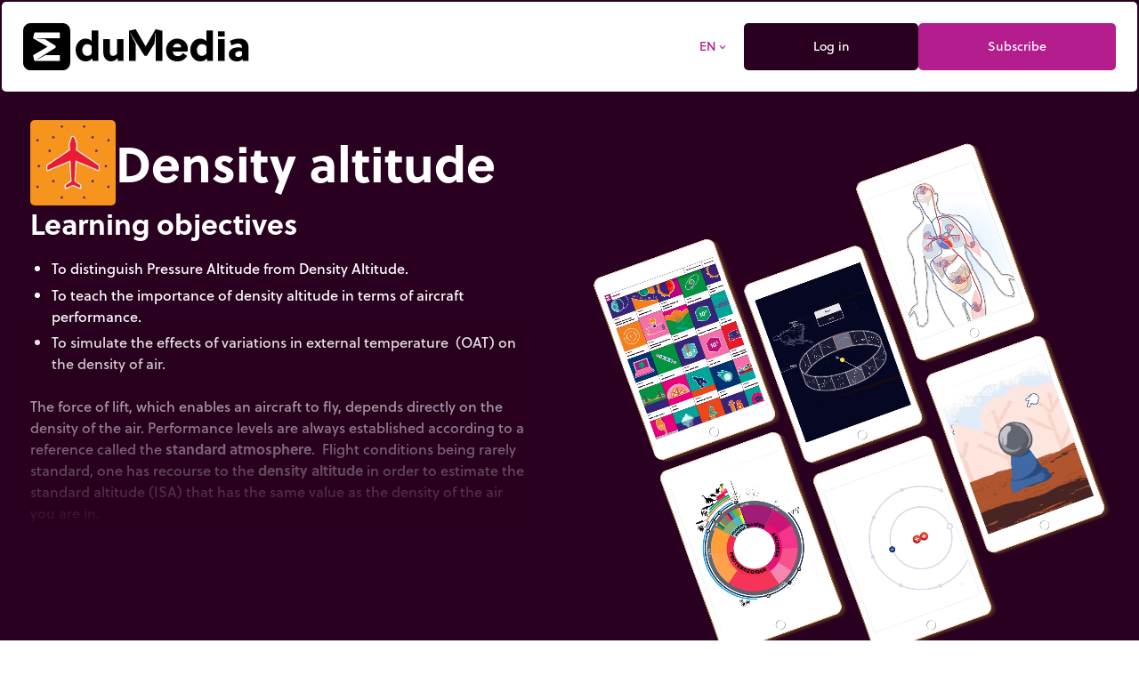

--- FILE ---
content_type: text/html;charset=utf-8
request_url: https://www.edumedia.com/en/media/339-density-altitude
body_size: 205034
content:
<!DOCTYPE html><html  lang="en"><head><meta charset="utf-8"><meta name="viewport" content="width=device-width, initial-scale=1"><title>Density altitude – Interactive Science Simulations for STEM – Technology – EduMedia</title><link rel="preconnect" crossorigin="anonymous" href="https://use.typekit.net"><link rel="preconnect" href="https://fonts.googleapis.com"><link rel="preconnect" crossorigin="anonymous" href="https://fonts.gstatic.com"><link rel="stylesheet" href="https://use.typekit.net/dfk0sfx.css"><link rel="stylesheet" href="https://fonts.googleapis.com/icon?family=Material+Icons+Outlined&display=swap"><style>dialog[data-v-bd3be8d5]::backdrop{background:#000000e6;opacity:0;transition:opacity .5s}dialog.is-visible[data-v-bd3be8d5]::backdrop{opacity:1}</style><style>@media(min-width:1024px){.min-h-lg-600px{min-height:600px}}</style><link rel="stylesheet" href="/_nuxt/entry.BVO0NoGr.css" crossorigin><link rel="stylesheet" href="/_nuxt/_id_-_slug_.DxQN31W5.css" crossorigin><link rel="preload" as="style" href="https://use.typekit.net/dfk0sfx.css"><link rel="preload" as="style" href="https://fonts.googleapis.com/icon?family=Material+Icons+Outlined&display=swap"><link rel="modulepreload" as="script" crossorigin href="/_nuxt/CjcRZfHW.js"><link rel="modulepreload" as="script" crossorigin href="/_nuxt/Cgs-UCt5.js"><link rel="modulepreload" as="script" crossorigin href="/_nuxt/Dzh6x_xX.js"><link rel="modulepreload" as="script" crossorigin href="/_nuxt/DIQjAi2b.js"><link rel="modulepreload" as="script" crossorigin href="/_nuxt/DQzQeY06.js"><link rel="modulepreload" as="script" crossorigin href="/_nuxt/Z17_iG2H.js"><link rel="modulepreload" as="script" crossorigin href="/_nuxt/n-J_Sv7c.js"><link rel="modulepreload" as="script" crossorigin href="/_nuxt/tCq0vHln.js"><link rel="modulepreload" as="script" crossorigin href="/_nuxt/noGUt-1B.js"><link rel="modulepreload" as="script" crossorigin href="/_nuxt/DeIw-qNV.js"><link rel="modulepreload" as="script" crossorigin href="/_nuxt/CptR4h2r.js"><link rel="modulepreload" as="script" crossorigin href="/_nuxt/DU5fyF7M.js"><link rel="modulepreload" as="script" crossorigin href="/_nuxt/QxGiXNux.js"><link rel="modulepreload" as="script" crossorigin href="/_nuxt/pltAz_en.js"><link rel="modulepreload" as="script" crossorigin href="/_nuxt/ByZ0zHqk.js"><link rel="modulepreload" as="script" crossorigin href="/_nuxt/D7Ln0sW3.js"><link rel="modulepreload" as="script" crossorigin href="/_nuxt/NqLDD-M-.js"><link rel="modulepreload" as="script" crossorigin href="/_nuxt/eqDCd-fp.js"><link rel="modulepreload" as="script" crossorigin href="/_nuxt/N959r4bC.js"><link rel="modulepreload" as="script" crossorigin href="/_nuxt/H0T_2ZvE.js"><link rel="modulepreload" as="script" crossorigin href="/_nuxt/D3eDgBnq.js"><link rel="modulepreload" as="script" crossorigin href="/_nuxt/OpO54rxa.js"><link rel="modulepreload" as="script" crossorigin href="/_nuxt/rQE4RvjS.js"><link rel="modulepreload" as="script" crossorigin href="/_nuxt/L6wNNxWY.js"><link rel="modulepreload" as="script" crossorigin href="/_nuxt/CfgaapF-.js"><link rel="modulepreload" as="script" crossorigin href="/_nuxt/C_3WTYkm.js"><link rel="modulepreload" as="script" crossorigin href="/_nuxt/naIGRhdx.js"><link rel="modulepreload" as="script" crossorigin href="/_nuxt/C2WLFrav.js"><link rel="modulepreload" as="script" crossorigin href="/_nuxt/Dlxe8Dv8.js"><link rel="modulepreload" as="script" crossorigin href="/_nuxt/CGFtjyhg.js"><link rel="modulepreload" as="script" crossorigin href="/_nuxt/CMvIVVCT.js"><link rel="modulepreload" as="script" crossorigin href="/_nuxt/CwP8QdmZ.js"><link rel="preload" as="fetch" fetchpriority="low" crossorigin="anonymous" href="/_nuxt/builds/meta/e3fa079e-488c-4a1f-ab37-d9d712313d90.json"><link rel="icon" href="/assets/favicon/www/icon.svg" type="image/svg+xml"><link rel="apple-touch-icon" href="/assets/favicon/www/icon-180.png"><link rel="manifest" href="/assets/favicon/www/manifest.webmanifest"><meta name="description" content="The force of lift, which enables an aircraft to fly, depends directly on the density of the air. Performance levels are always established according to a reference called the standard atmosphere.  Flight conditions being rarely standard, one has recourse to the density altitude in order to estimate the standard altitude (ISA) that has the same value as the density of the air you are in."><meta property="og:description" content="The force of lift, which enables an aircraft to fly, depends directly on the density of the air. Performance levels are always established according to a reference called the standard atmosphere.  Flight conditions being rarely standard, one has recourse to the density altitude in order to estimate the standard altitude (ISA) that has the same value as the density of the air you are in."><meta name="twitter:description" content="The force of lift, which enables an aircraft to fly, depends directly on the density of the air. Performance levels are always established according to a reference called the standard atmosphere.  Flight conditions being rarely standard, one has recourse to the density altitude in order to estimate the standard altitude (ISA) that has the same value as the density of the air you are in."><meta property="og:image" content="/media-cache/media_thumbnail_node_pack/uploads/media/thumbnails/339-6545f327b762a287086565.webp"><meta name="twitter:image" content="/media-cache/media_thumbnail_node_pack/uploads/media/thumbnails/339-6545f327b762a287086565.webp"><meta name="twitter:card" content="summary_large_image"><link rel="canonical" href="https://www.edumedia.com/en/media/339-density-altitude"><meta property="og:url" content="https://www.edumedia.com/en/media/339-density-altitude"><script type="module" src="/_nuxt/CjcRZfHW.js" crossorigin></script></head><body  class="domain-www overflow-x-hidden"><div id="__nuxt"><!--[--><!--[--><!----><div class="domain-www min-h-screen flex flex-col bg-domain-dark p-bento gap-bento"><!--[--><div class="flex gap-bento flex-col js-header transition bg-domain-dark top-0 relative z-10 p-bento -m-bento rounded-b-md"><!--[--><div class="flex bg-white rounded-bento gap-2 flex-wrap p-6"><a href="/en" class="basis-64 grow-[4] mr-auto"><img class="inline-block w-64" src="/assets/images/logo-b.svg" width="484" height="100" alt="Logo"></a><!--[--><button class="inline-flex justify-center cursor-pointer items-center gap-[.4em] min-w-button border-bento rounded-bento select-none outline-none focus-visible:ring-2 focus-visible:ring-domain transition text-button-small border-white hover:border-white bg-white hover:bg-white px-[15px] py-[10px] text-domain hover:text-domain text-center" tabindex="0"><!--[--><!----><!--[--><span class="">EN</span><!--]--><span class="material-icons-outlined mb-text-icon text-button-small">expand_more</span><!--]--></button><a href="/en/login?next=/en/media/339-density-altitude" class="inline-flex justify-center cursor-pointer items-center gap-[.4em] min-w-button border-bento rounded-bento select-none outline-none focus-visible:ring-2 focus-visible:ring-domain transition text-button-small border-domain-dark hover:border-domain-dark bg-domain-dark hover:bg-white px-[15px] py-[10px] text-white hover:text-domain-dark grow" tabindex="0"><!--[--><!----><!--[--><span class="">Log in</span><!--]--><!----><!--]--></a><a href="/en/subscribe" class="inline-flex justify-center cursor-pointer items-center gap-[.4em] min-w-button border-bento rounded-bento select-none outline-none focus-visible:ring-2 focus-visible:ring-domain transition text-button-small border-domain hover:border-domain bg-domain hover:bg-white px-[15px] py-[10px] text-white hover:text-domain grow" tabindex="0"><!--[--><!----><!--[--><span class="">Subscribe</span><!--]--><!----><!--]--></a><!--]--></div><!--]--></div><dialog class="bg-transparent p-2 is-hidden" data-v-bd3be8d5><div class="opacity-0 transition duration-500" data-v-bd3be8d5><p class="text-right text-white" data-v-bd3be8d5><button class="inline-flex justify-center cursor-pointer items-center gap-[.4em] min-w-button border-bento rounded-bento select-none outline-none focus-visible:ring-2 focus-visible:ring-domain transition text-button-small border-white hover:border-white bg-white hover:bg-white px-[15px] py-[10px] text-domain-dark hover:text-domain mb-bento" tabindex="0" data-v-bd3be8d5><!--[--><!----><!--[--><span class="">Close</span><!--]--><span class="material-icons-outlined mb-text-icon text-button-small">close</span><!--]--></button></p><div class="rounded-bento" data-v-bd3be8d5><!--[--><a href="https://junior.edumedia.com/en" class="inline-flex justify-center cursor-pointer items-center gap-[.4em] min-w-button border-bento rounded-bento select-none outline-none focus-visible:ring-2 focus-visible:ring-domain transition text-button border-white hover:border-white bg-white hover:bg-white px-[15px] py-[10px] text-domain-dark hover:text-domain w-full mb-bento" tabindex="0"><!--[--><!----><!--[--><span class="">Elementary</span><!--]--><!----><!--]--></a><a href="https://www.edumedia.com/en" class="inline-flex justify-center cursor-pointer items-center gap-[.4em] min-w-button border-bento rounded-bento select-none outline-none focus-visible:ring-2 focus-visible:ring-domain transition text-button border-white hover:border-white bg-white hover:bg-white px-[15px] py-[10px] text-domain-dark hover:text-domain w-full mb-bento pointer-events-none" tabindex="0"><!--[--><span class="material-icons-outlined mb-text-icon text-button text-domain">done</span><!--[--><span class="">Secondary</span><!--]--><!----><!--]--></a><!--]--></div></div></dialog><dialog class="bg-transparent p-2 is-hidden" data-v-bd3be8d5><div class="opacity-0 transition duration-500" data-v-bd3be8d5><p class="text-right text-white" data-v-bd3be8d5><button class="inline-flex justify-center cursor-pointer items-center gap-[.4em] min-w-button border-bento rounded-bento select-none outline-none focus-visible:ring-2 focus-visible:ring-domain transition text-button-small border-white hover:border-white bg-white hover:bg-white px-[15px] py-[10px] text-domain-dark hover:text-domain mb-bento" tabindex="0" data-v-bd3be8d5><!--[--><!----><!--[--><span class="">Close</span><!--]--><span class="material-icons-outlined mb-text-icon text-button-small">close</span><!--]--></button></p><div class="rounded-bento" data-v-bd3be8d5><!--[--><div class="max-w-sm"><!--[--><a href="/en/media/339-density-altitude" class="inline-flex justify-center cursor-pointer items-center gap-[.4em] min-w-button border-bento rounded-bento select-none outline-none focus-visible:ring-2 focus-visible:ring-domain transition text-button border-white hover:border-white bg-white hover:bg-white px-[15px] py-[10px] text-domain-dark hover:text-domain w-full mb-bento pointer-events-none" tabindex="0"><!--[--><span class="material-icons-outlined mb-text-icon text-button text-domain">done</span><!--[--><span class="">English</span><!--]--><!----><!--]--></a><a href="/fr/media/339-altitude-densite" class="inline-flex justify-center cursor-pointer items-center gap-[.4em] min-w-button border-bento rounded-bento select-none outline-none focus-visible:ring-2 focus-visible:ring-domain transition text-button border-white hover:border-white bg-white hover:bg-white px-[15px] py-[10px] text-domain-dark hover:text-domain w-full mb-bento" tabindex="0"><!--[--><!----><!--[--><span class="">Français</span><!--]--><!----><!--]--></a><a href="/es/media/339-altitud-densidad" class="inline-flex justify-center cursor-pointer items-center gap-[.4em] min-w-button border-bento rounded-bento select-none outline-none focus-visible:ring-2 focus-visible:ring-domain transition text-button border-white hover:border-white bg-white hover:bg-white px-[15px] py-[10px] text-domain-dark hover:text-domain w-full mb-bento" tabindex="0"><!--[--><!----><!--[--><span class="">Español</span><!--]--><!----><!--]--></a><a href="/de/media/339-dichtehoehe" class="inline-flex justify-center cursor-pointer items-center gap-[.4em] min-w-button border-bento rounded-bento select-none outline-none focus-visible:ring-2 focus-visible:ring-domain transition text-button border-white hover:border-white bg-white hover:bg-white px-[15px] py-[10px] text-domain-dark hover:text-domain w-full mb-bento" tabindex="0"><!--[--><!----><!--[--><span class="">Deutsch</span><!--]--><!----><!--]--></a><!--]--></div><!--]--></div></div></dialog><!--]--><!--[--><!--]--><!--[--><div class="flex flex-col"><div class="lg:flex flex-row lg:mb-6"><div class="max-w-7xl mx-auto lg:w-1/2 text-white flex justify-center lg:justify-end" dir="ltr"><div class="p-8 flex flex-col gap-6"><h1 class="flex gap-4 items-center max-w-prose"><img src="/media-cache/media_thumbnail_node_pack/uploads/media/thumbnails/339-6545f327b762a287086565.webp" class="max-w-[64px] lg:max-w-[96px] rounded-bento" height="300" width="300" alt=""><span class="text-[3rem] md:text-[3.5rem] leading-none font-bold flex-grow">Density altitude</span></h1><div class="media-field-content relative after:block after:absolute after:-bottom-2 after:h-2/3 after:w-full after:bg-gradient-to-t after:from-domain-dark after:pointer-events-none overflow-hidden h-[50dvh] max-h-96 max-w-prose mx-auto"><!--[--><h2 class="media-field-title font-bold text-button mb-4">Learning objectives</h2><div class="media-field-content mb-6"><ul>
	<li>To distinguish Pressure Altitude from Density Altitude.</li>
	<li>To teach the importance of density altitude in terms of aircraft performance.</li>
	<li>To simulate the effects of variations in external temperature&nbsp; (OAT) on the density of air.</li>
</ul></div><!--]--><div class="media-field-content"><p>The force of lift, which enables an aircraft to fly, depends directly on the density of the air. Performance levels are always established according to a reference called the <strong>standard atmosphere</strong>.&nbsp; Flight conditions being rarely standard, one has recourse to the <strong>density altitude</strong> in order to estimate the standard altitude (ISA) that has the same value as the density of the air you are in.</p></div></div></div></div><div class="lg:w-1/2 relative overflow-hidden ml-9 mt-12 min-h-lg-600px border-green-light"><video autoplay muted loop playsinline src="/assets/video/demo.webm" width="600" class="max-w-none absolute"></video></div></div><div class="flex justify-center" style="background:radial-gradient(160% 100% at 50% 10%, transparent 60%, #B41D8D 78%, #F79A6C 96%);"><div class="p-8 flex flex-col lg:flex-row gap-6 max-w-7xl mx-auto"><div class="lg:w-1/2 text-white"><div class="max-w-prose mx-auto flex flex-col gap-6"><img src="/assets/images/logo-w.svg" height="150" width="150" alt=""><h2 class="text-button md:text-large-heading font-bold"><!--[--><span>Discover EduMedia for free</span><!--]--></h2><h2 class="lg:text-2xl">The interactive encyclopedia that brings science and math to life in the classroom.</h2><p><span class="inline-flex items-center gap-2 rounded-full px-5 py-3 border-2 border-current"><span class="material-icons-outlined inline-block align-middle leading-none" style="font-size:inherit;">source</span><span class="flex flex-wrap -mt-1" aria-label="Over 1,000 resources"><!--[--><span class="inline-flex overflow-hidden"><!--[--><span data-token class="transition-transform ease-wavy translate-y-full rotate-45">O</span><span data-token class="transition-transform ease-wavy translate-y-full rotate-45">v</span><span data-token class="transition-transform ease-wavy translate-y-full rotate-45">e</span><span data-token class="transition-transform ease-wavy translate-y-full rotate-45">r</span><!--]--><!--[--> <!--]--></span><span class="inline-flex overflow-hidden"><!--[--><span data-token class="transition-transform ease-wavy translate-y-full rotate-45">1</span><span data-token class="transition-transform ease-wavy translate-y-full rotate-45">,</span><span data-token class="transition-transform ease-wavy translate-y-full rotate-45">0</span><span data-token class="transition-transform ease-wavy translate-y-full rotate-45">0</span><span data-token class="transition-transform ease-wavy translate-y-full rotate-45">0</span><!--]--><!--[--> <!--]--></span><span class="inline-flex overflow-hidden"><!--[--><span data-token class="transition-transform ease-wavy translate-y-full rotate-45">r</span><span data-token class="transition-transform ease-wavy translate-y-full rotate-45">e</span><span data-token class="transition-transform ease-wavy translate-y-full rotate-45">s</span><span data-token class="transition-transform ease-wavy translate-y-full rotate-45">o</span><span data-token class="transition-transform ease-wavy translate-y-full rotate-45">u</span><span data-token class="transition-transform ease-wavy translate-y-full rotate-45">r</span><span data-token class="transition-transform ease-wavy translate-y-full rotate-45">c</span><span data-token class="transition-transform ease-wavy translate-y-full rotate-45">e</span><span data-token class="transition-transform ease-wavy translate-y-full rotate-45">s</span><!--]--><!----></span><!--]--></span></span></p></div></div><div class="lg:w-1/2 relative"><div class="mx-auto rounded-bento relative text-white max-w-prose mx-auto"><!----><form class=""><div class="flex gap-5 mb-5"><label class="block grow"><span class="block font-bold text-button-small mb-2"><span>Your first name</span><!--[--> <span class="material-icons-outlined text-button-mini text-domain" title="Mandatory field">trip_origin</span><!--]--></span><input class="block mb-1 w-full border-bento rounded-bento text-black px-3 py-2 border-black outline-none focus-visible:border-domain transition-colors" type="text" required placeholder="" value=""><!----><!--[--><!--]--></label><label class="block grow"><span class="block font-bold text-button-small mb-2"><span>Your name</span><!--[--> <span class="material-icons-outlined text-button-mini text-domain" title="Mandatory field">trip_origin</span><!--]--></span><input class="block mb-1 w-full border-bento rounded-bento text-black px-3 py-2 border-black outline-none focus-visible:border-domain transition-colors" type="text" required placeholder="" value=""><!----><!--[--><!--]--></label></div><div class="flex md:flex-row flex-col items-end gap-5 mb-5"><label class="block grow w-full"><span class="block font-bold text-button-small mb-2"><span>Name of your school</span><!--[--> <span class="material-icons-outlined text-button-mini text-domain" title="Mandatory field">trip_origin</span><!--]--></span><input class="block mb-1 w-full border-bento rounded-bento text-black px-3 py-2 border-black outline-none focus-visible:border-domain transition-colors" type="text" required placeholder="" value=""><!----><!--[--><!--]--></label><label class="block grow w-full"><span class="block font-bold text-button-small mb-2"><span>Role</span><!--[--> <span class="material-icons-outlined text-button-mini text-domain" title="Mandatory field">trip_origin</span><!--]--></span><select class="block mb-1 w-full border-bento rounded-bento text-black px-3 py-2 border-black outline-none focus-visible:border-domain transition-colors" required value><!--[--><option value selected></option><option value="educational_consultant">Educational advisor</option><option value="parent">Parent</option><option value="teacher">Teacher</option><option value="student">Student</option><option value="technical_manager">Technical manager</option><!--]--></select><!----><!--[--><!--]--></label></div><label class="block mb-5"><span class="block font-bold text-button-small mb-2"><span>Your work email address</span><!--[--> <span class="material-icons-outlined text-button-mini text-domain" title="Mandatory field">trip_origin</span><!--]--></span><input class="block mb-1 w-full border-bento rounded-bento text-black px-3 py-2 border-black outline-none focus-visible:border-domain transition-colors" type="email" required placeholder="" value=""><!----><!--[--><!--]--></label><span class="block font-bold text-button-small mb-2 grow"><span>School level</span><!----></span><div class="flex rounded-full border-2 border-domain overflow-hidden cursor-pointer mb-5"><button class="grow px-3 md:px-6 py-2 basis-1/2 text-center flex gap-2 transition items-center justify-center"><span class="material-icons-outlined transition-opacity opacity-30" style="font-size:inherit;">done</span> Elementary</button><button class="grow px-3 md:px-6 py-2 basis-1/2 text-center flex gap-2 transition items-center justify-center bg-domain text-white"><span class="material-icons-outlined transition-opacity" style="font-size:inherit;">done</span> Secondary</button></div><div class="flex gap-5 mb-5"><label class="block w-1/2"><span class="block font-bold text-button-small mb-2"><span>Country</span><!----></span><select class="block mb-1 w-full border-bento rounded-bento text-black px-3 py-2 border-black outline-none focus-visible:border-domain transition-colors" value="US"><!--[--><option value></option><option value="US" selected>United States</option><option value="CA">Canada</option><option value="AF">Afghanistan</option><option value="AX">Åland Islands</option><option value="AL">Albania</option><option value="DZ">Algeria</option><option value="AS">American Samoa</option><option value="AD">Andorra</option><option value="AO">Angola</option><option value="AI">Anguilla</option><option value="AQ">Antarctica</option><option value="AG">Antigua &amp; Barbuda</option><option value="AR">Argentina</option><option value="AM">Armenia</option><option value="AW">Aruba</option><option value="AU">Australia</option><option value="AT">Austria</option><option value="AZ">Azerbaijan</option><option value="BS">Bahamas</option><option value="BH">Bahrain</option><option value="BD">Bangladesh</option><option value="BB">Barbados</option><option value="BY">Belarus</option><option value="BE">Belgium</option><option value="BZ">Belize</option><option value="BJ">Benin</option><option value="BM">Bermuda</option><option value="BT">Bhutan</option><option value="BO">Bolivia</option><option value="BA">Bosnia &amp; Herzegovina</option><option value="BW">Botswana</option><option value="BV">Bouvet Island</option><option value="BR">Brazil</option><option value="IO">British Indian Ocean Territory</option><option value="VG">British Virgin Islands</option><option value="BN">Brunei</option><option value="BG">Bulgaria</option><option value="BF">Burkina Faso</option><option value="BI">Burundi</option><option value="KH">Cambodia</option><option value="CM">Cameroon</option><option value="CV">Cape Verde</option><option value="BQ">Caribbean Netherlands</option><option value="KY">Cayman Islands</option><option value="CF">Central African Republic</option><option value="TD">Chad</option><option value="CL">Chile</option><option value="CN">China</option><option value="CX">Christmas Island</option><option value="CC">Cocos (Keeling) Islands</option><option value="CO">Colombia</option><option value="KM">Comoros</option><option value="CG">Congo - Brazzaville</option><option value="CD">Congo - Kinshasa</option><option value="CK">Cook Islands</option><option value="CR">Costa Rica</option><option value="CI">Côte d’Ivoire</option><option value="HR">Croatia</option><option value="CU">Cuba</option><option value="CW">Curaçao</option><option value="CY">Cyprus</option><option value="CZ">Czechia</option><option value="DK">Denmark</option><option value="DJ">Djibouti</option><option value="DM">Dominica</option><option value="DO">Dominican Republic</option><option value="EC">Ecuador</option><option value="EG">Egypt</option><option value="SV">El Salvador</option><option value="GQ">Equatorial Guinea</option><option value="ER">Eritrea</option><option value="EE">Estonia</option><option value="SZ">Eswatini</option><option value="ET">Ethiopia</option><option value="FK">Falkland Islands</option><option value="FO">Faroe Islands</option><option value="FJ">Fiji</option><option value="FI">Finland</option><option value="FR">France</option><option value="GF">French Guiana</option><option value="PF">French Polynesia</option><option value="TF">French Southern Territories</option><option value="GA">Gabon</option><option value="GM">Gambia</option><option value="GE">Georgia</option><option value="DE">Germany</option><option value="GH">Ghana</option><option value="GI">Gibraltar</option><option value="GR">Greece</option><option value="GL">Greenland</option><option value="GD">Grenada</option><option value="GP">Guadeloupe</option><option value="GU">Guam</option><option value="GT">Guatemala</option><option value="GG">Guernsey</option><option value="GN">Guinea</option><option value="GW">Guinea-Bissau</option><option value="GY">Guyana</option><option value="HT">Haiti</option><option value="HM">Heard &amp; McDonald Islands</option><option value="HN">Honduras</option><option value="HK">Hong Kong SAR China</option><option value="HU">Hungary</option><option value="IS">Iceland</option><option value="IN">India</option><option value="ID">Indonesia</option><option value="IR">Iran</option><option value="IQ">Iraq</option><option value="IE">Ireland</option><option value="IM">Isle of Man</option><option value="IL">Israel</option><option value="IT">Italy</option><option value="JM">Jamaica</option><option value="JP">Japan</option><option value="JE">Jersey</option><option value="JO">Jordan</option><option value="KZ">Kazakhstan</option><option value="KE">Kenya</option><option value="KI">Kiribati</option><option value="KW">Kuwait</option><option value="KG">Kyrgyzstan</option><option value="LA">Laos</option><option value="LV">Latvia</option><option value="LB">Lebanon</option><option value="LS">Lesotho</option><option value="LR">Liberia</option><option value="LY">Libya</option><option value="LI">Liechtenstein</option><option value="LT">Lithuania</option><option value="LU">Luxembourg</option><option value="MO">Macao SAR China</option><option value="MG">Madagascar</option><option value="MW">Malawi</option><option value="MY">Malaysia</option><option value="MV">Maldives</option><option value="ML">Mali</option><option value="MT">Malta</option><option value="MH">Marshall Islands</option><option value="MQ">Martinique</option><option value="MR">Mauritania</option><option value="MU">Mauritius</option><option value="YT">Mayotte</option><option value="MX">Mexico</option><option value="FM">Micronesia</option><option value="MD">Moldova</option><option value="MC">Monaco</option><option value="MN">Mongolia</option><option value="ME">Montenegro</option><option value="MS">Montserrat</option><option value="MA">Morocco</option><option value="MZ">Mozambique</option><option value="MM">Myanmar (Burma)</option><option value="NA">Namibia</option><option value="NR">Nauru</option><option value="NP">Nepal</option><option value="NL">Netherlands</option><option value="NC">New Caledonia</option><option value="NZ">New Zealand</option><option value="NI">Nicaragua</option><option value="NE">Niger</option><option value="NG">Nigeria</option><option value="NU">Niue</option><option value="NF">Norfolk Island</option><option value="KP">North Korea</option><option value="MK">North Macedonia</option><option value="MP">Northern Mariana Islands</option><option value="NO">Norway</option><option value="OM">Oman</option><option value="PK">Pakistan</option><option value="PW">Palau</option><option value="PS">Palestinian Territories</option><option value="PA">Panama</option><option value="PG">Papua New Guinea</option><option value="PY">Paraguay</option><option value="PE">Peru</option><option value="PH">Philippines</option><option value="PN">Pitcairn Islands</option><option value="PL">Poland</option><option value="PT">Portugal</option><option value="PR">Puerto Rico</option><option value="QA">Qatar</option><option value="RE">Réunion</option><option value="RO">Romania</option><option value="RU">Russia</option><option value="RW">Rwanda</option><option value="WS">Samoa</option><option value="SM">San Marino</option><option value="ST">São Tomé &amp; Príncipe</option><option value="SA">Saudi Arabia</option><option value="SN">Senegal</option><option value="RS">Serbia</option><option value="SC">Seychelles</option><option value="SL">Sierra Leone</option><option value="SG">Singapore</option><option value="SX">Sint Maarten</option><option value="SK">Slovakia</option><option value="SI">Slovenia</option><option value="SB">Solomon Islands</option><option value="SO">Somalia</option><option value="ZA">South Africa</option><option value="GS">South Georgia &amp; South Sandwich Islands</option><option value="KR">South Korea</option><option value="SS">South Sudan</option><option value="ES">Spain</option><option value="LK">Sri Lanka</option><option value="BL">St. Barthélemy</option><option value="SH">St. Helena</option><option value="KN">St. Kitts &amp; Nevis</option><option value="LC">St. Lucia</option><option value="MF">St. Martin</option><option value="PM">St. Pierre &amp; Miquelon</option><option value="VC">St. Vincent &amp; Grenadines</option><option value="SD">Sudan</option><option value="SR">Suriname</option><option value="SJ">Svalbard &amp; Jan Mayen</option><option value="SE">Sweden</option><option value="CH">Switzerland</option><option value="SY">Syria</option><option value="TW">Taiwan</option><option value="TJ">Tajikistan</option><option value="TZ">Tanzania</option><option value="TH">Thailand</option><option value="TL">Timor-Leste</option><option value="TG">Togo</option><option value="TK">Tokelau</option><option value="TO">Tonga</option><option value="TT">Trinidad &amp; Tobago</option><option value="TN">Tunisia</option><option value="TR">Türkiye</option><option value="TM">Turkmenistan</option><option value="TC">Turks &amp; Caicos Islands</option><option value="TV">Tuvalu</option><option value="UM">U.S. Outlying Islands</option><option value="VI">U.S. Virgin Islands</option><option value="UG">Uganda</option><option value="UA">Ukraine</option><option value="AE">United Arab Emirates</option><option value="GB">United Kingdom</option><option value="UY">Uruguay</option><option value="UZ">Uzbekistan</option><option value="VU">Vanuatu</option><option value="VA">Vatican City</option><option value="VE">Venezuela</option><option value="VN">Vietnam</option><option value="WF">Wallis &amp; Futuna</option><option value="EH">Western Sahara</option><option value="YE">Yemen</option><option value="ZM">Zambia</option><option value="ZW">Zimbabwe</option><!--]--></select><!----><!--[--><!--]--></label><label class="block w-1/2"><span class="block font-bold text-button-small mb-2"><span>Town/City</span><!--[--> <span class="material-icons-outlined text-button-mini text-domain" title="Mandatory field">trip_origin</span><!--]--></span><input class="block mb-1 w-full border-bento rounded-bento text-black px-3 py-2 border-black outline-none focus-visible:border-domain transition-colors" type="text" required placeholder="" value="Columbus"><!----><!--[--><!--]--></label></div><label class="block mb-5"><span class="block font-bold text-button-small mb-2"><span>Your message</span><!--[--> <span class="material-icons-outlined text-button-mini text-domain" title="Mandatory field">trip_origin</span><!--]--></span><textarea class="block mb-1 w-full border-bento rounded-bento text-black px-3 py-2 border-black outline-none focus-visible:border-domain transition-colors h-24" placeholder="" required></textarea><!----><!--[--><p class="text-button-small opacity-50">Minimum 20 characters</p><!--]--></label><!----><div class="text-right"><button class="inline-flex justify-center cursor-pointer items-center gap-[.4em] min-w-button border-bento rounded-bento select-none outline-none focus-visible:ring-2 focus-visible:ring-domain transition text-button border-white hover:border-domain bg-domain hover:bg-white px-[15px] py-[10px] text-white hover:text-domain" tabindex="0"><!--[--><!----><!--[--><span class="">Request a demo</span><!--]--><!----><!--]--></button></div></form></div></div></div></div><div class="p-8"><div class="max-w-7xl mx-auto flex flex-col gap-7"><h1 class="text-button md:text-large-heading font-bold text-white"><!--[-->To go further...<!--]--></h1><div class="flex flex-row gap-6"><!--[--><div class="u-pack-me p-half-bento w-1/2"><div class="relative group"><a href="/en/media/233-pressure" class="rounded-bento block transition-opacity group-active:opacity-80"><div class="relative"><div class="absolute rounded-t-bento w-full h-full transition-opacity duration-1000" style="background-color:#f6adcc;"></div><img alt="Pressure" loading="lazy" src="/media-cache/media_thumbnail_node_pack/uploads/media/thumbnails/233-6545f2ecb23d2401532313.webp" class="relative w-full text-white transition-opacity duration-1000 rounded-t-bento block aspect-square opacity-0" height="300" width="300"></div><div class="bg-white text-domain-dark rounded-b-bento relative transition-spacing group-hover:-mt-[40px] group-focus-within:-mt-[40px] group-hover:pb-[40px] group-focus-within:pb-[40px]"><div class="p-card"><div class="flex gap-2 text-[.75rem] leading-[.875em] mb-card"><span class="">Interactive</span><!----></div><h3 class="text-card-title" dir="ltr">Pressure</h3></div></div></a><!----></div><!----></div><div class="u-pack-me p-half-bento w-1/2"><div class="relative group"><a href="/en/media/893-fire-alarm" class="rounded-bento block transition-opacity group-active:opacity-80"><div class="relative"><div class="absolute rounded-t-bento w-full h-full transition-opacity duration-1000" style="background-color:#00b6ad;"></div><img alt="Fire alarm" loading="lazy" src="/media-cache/media_thumbnail_node_pack/uploads/media/thumbnails/893-6545f46869cd9029006769.webp" class="relative w-full text-white transition-opacity duration-1000 rounded-t-bento block aspect-square opacity-0" height="300" width="300"></div><div class="bg-white text-domain-dark rounded-b-bento relative transition-spacing group-hover:-mt-[40px] group-focus-within:-mt-[40px] group-hover:pb-[40px] group-focus-within:pb-[40px]"><div class="p-card"><div class="flex gap-2 text-[.75rem] leading-[.875em] mb-card"><span class="">Interactive</span><!----></div><h3 class="text-card-title" dir="ltr">Fire alarm</h3></div></div></a><!----></div><!----></div><div class="u-pack-me p-half-bento hidden md:block w-1/2"><div class="relative group"><a href="/en/media/322-altimeter" class="rounded-bento block transition-opacity group-active:opacity-80"><div class="relative"><div class="absolute rounded-t-bento w-full h-full transition-opacity duration-1000" style="background-color:#f15922;"></div><img alt="Altimeter" loading="lazy" src="/media-cache/media_thumbnail_node_pack/uploads/media/thumbnails/322-6545f31dacc64229664311.webp" class="relative w-full text-white transition-opacity duration-1000 rounded-t-bento block aspect-square opacity-0" height="300" width="300"></div><div class="bg-white text-domain-dark rounded-b-bento relative transition-spacing group-hover:-mt-[40px] group-focus-within:-mt-[40px] group-hover:pb-[40px] group-focus-within:pb-[40px]"><div class="p-card"><div class="flex gap-2 text-[.75rem] leading-[.875em] mb-card"><span class="">Interactive</span><!----></div><h3 class="text-card-title" dir="ltr">Altimeter</h3></div></div></a><!----></div><!----></div><div class="u-pack-me p-half-bento hidden lg:block w-1/2"><div class="relative group"><a href="/en/media/366-double-pan-balance" class="rounded-bento block transition-opacity group-active:opacity-80"><div class="relative"><div class="absolute rounded-t-bento w-full h-full transition-opacity duration-1000" style="background-color:#f6adcc;"></div><img alt="Double pan balance" loading="lazy" src="/media-cache/media_thumbnail_node_pack/uploads/media/thumbnails/366-6545f3381b918071850113.webp" class="relative w-full text-white transition-opacity duration-1000 rounded-t-bento block aspect-square opacity-0" height="300" width="300"></div><div class="bg-white text-domain-dark rounded-b-bento relative transition-spacing group-hover:-mt-[40px] group-focus-within:-mt-[40px] group-hover:pb-[40px] group-focus-within:pb-[40px]"><div class="p-card"><div class="flex gap-2 text-[.75rem] leading-[.875em] mb-card"><span class="">Interactive</span><!----></div><h3 class="text-card-title" dir="ltr">Double pan balance</h3></div></div></a><!----></div><!----></div><div class="u-pack-me p-half-bento hidden lg:block w-1/2"><div class="relative group"><a href="/en/media/924-rhumb-line-versus-great-circle" class="rounded-bento block transition-opacity group-active:opacity-80"><div class="relative"><div class="absolute rounded-t-bento w-full h-full transition-opacity duration-1000" style="background-color:#f25821;"></div><img alt="Rhumb line versus Great circle" loading="lazy" src="/media-cache/media_thumbnail_node_pack/uploads/media/thumbnails/924-6545f47b48c80499838634.webp" class="relative w-full text-white transition-opacity duration-1000 rounded-t-bento block aspect-square opacity-0" height="300" width="300"></div><div class="bg-white text-domain-dark rounded-b-bento relative transition-spacing group-hover:-mt-[40px] group-focus-within:-mt-[40px] group-hover:pb-[40px] group-focus-within:pb-[40px]"><div class="p-card"><div class="flex gap-2 text-[.75rem] leading-[.875em] mb-card"><span class="basis-1/2">Interactive</span><span class="basis-1/2 text-right font-bold"><span class="inline-block -scale-x-100">🚩</span> Expert</span></div><h3 class="text-card-title" dir="ltr">Rhumb line versus Great circle</h3></div></div></a><!----></div><!----></div><!--]--></div></div></div></div><!--]--><div class="rounded-bento bg-white px-8 py-6 sm:px-16 sm:py-12 text-button-small"><div class="flex flex-wrap gap-4 sm:gap-8"><div class="basis-[420px] grow"><form class="flex flex-wrap gap-2"><p class="w-full">Sign up for our newsletter</p><label class="block flex grow max-w-sm"><!----><input name="email" class="block mb-1 w-full border-bento rounded-bento text-black px-3 py-2 border-black outline-none focus-visible:border-domain transition-colors !mb-0" type="email" required placeholder="albert@einstein.genius" value=""><!----><!--[--><!--]--></label><button class="inline-flex justify-center cursor-pointer items-center gap-[.4em] min-w-button border-bento rounded-bento select-none outline-none focus-visible:ring-2 focus-visible:ring-domain transition text-button-small border-domain-dark hover:border-white bg-white hover:bg-domain-dark px-[15px] py-[10px] text-domain-dark hover:text-white" tabindex="0"><!--[--><!----><!--[--><span class="">Sign up</span><!--]--><!----><!--]--></button><!----></form></div><div class="basis-[420px] grow flex flex-wrap gap-4"><div class="basis-[200px] grow uppercase"><ul><li><a href="/en/contact" class="">Contact</a></li></ul><!--[--><!--[--><ul class="mb-2"><!--[--><li><a href="/en/page/help" class="">Help</a></li><!--]--></ul><!--]--><!--[--><ul class="mb-2"><!--[--><li><a href="/en/page/terms-and-conditions" class="">Terms of Service</a></li><li><a href="/en/page/legal-notices" class="">Legal notice</a></li><li><a href="/en/page/privacy" class="">Privacy</a></li><!--]--></ul><!--]--><!--[--><!----><!--]--><!--]--></div><div class="basis-[200px] grow"><!----><p class="mb-2"> © 2026</p></div></div></div></div></div><!--]--><dialog class="bg-transparent p-2 is-hidden" data-v-bd3be8d5><div class="opacity-0 transition duration-500" data-v-bd3be8d5><p class="text-right text-white" data-v-bd3be8d5><button class="inline-flex justify-center cursor-pointer items-center gap-[.4em] min-w-button border-bento rounded-bento select-none outline-none focus-visible:ring-2 focus-visible:ring-domain transition text-button-small border-white hover:border-white bg-white hover:bg-white px-[15px] py-[10px] text-domain-dark hover:text-domain mb-bento" tabindex="0" data-v-bd3be8d5><!--[--><!----><!--[--><span class="">Close</span><!--]--><span class="material-icons-outlined mb-text-icon text-button-small">close</span><!--]--></button></p><div class="rounded-bento" data-v-bd3be8d5><!--[--><div class="bg-white rounded-bento p-4"><!----><p class="max-w-prose mb-4">To use this tool, please create – or log in to – your Teacher’s Area. <a href="/en/teachers-area" class="underline">Learn more</a>. </p><div class="flex gap-2 flex-wrap"><a href="/en/me/hello" class="inline-flex justify-center cursor-pointer items-center gap-[.4em] min-w-button border-bento rounded-bento select-none outline-none focus-visible:ring-2 focus-visible:ring-domain transition text-button border-domain hover:border-domain bg-domain hover:bg-white px-[15px] py-[10px] text-white hover:text-domain grow text-center" tabindex="0"><!--[--><!----><!--[--><span class="">Create</span><!--]--><!----><!--]--></a><a href="/en/login?next=/en/media/339-density-altitude" class="inline-flex justify-center cursor-pointer items-center gap-[.4em] min-w-button border-bento rounded-bento select-none outline-none focus-visible:ring-2 focus-visible:ring-domain transition text-button border-domain-dark hover:border-domain-dark bg-domain-dark hover:bg-white px-[15px] py-[10px] text-white hover:text-domain-dark grow" tabindex="0"><!--[--><!----><!--[--><span class="">Log in</span><!--]--><!----><!--]--></a></div></div><!--]--></div></div></dialog><!--]--></div><div id="teleports"></div><script type="application/json" data-nuxt-data="nuxt-app" data-ssr="true" id="__NUXT_DATA__">[["ShallowReactive",1],{"data":2,"state":2696,"once":2712,"_errors":2713,"serverRendered":882,"path":2715,"pinia":2716},["ShallowReactive",3],{"useApiFetch:en:/setup":4,"useApiFetch:en:/node/18":1655,"useCustomFetch:noCache:1769393134407":2654},{"domain":5,"tree":6,"pageGroups":411,"publicPages":427,"contactSubjects":441,"countries":457,"statesPerCountry":707,"company":722,"showcase":745},"www",{"id":7,"name":8,"slug":9,"children":10},105,"Global","global",[11,66,83,104,138,288,313,330],{"id":12,"name":13,"slug":14,"children":15},18,"Mathematical tools for physics","mathematical-tools-for-physics",[16,20,24,28,49],{"id":17,"name":18,"slug":19},28,"Probability and statistics","probability-and-statistics",{"id":21,"name":22,"slug":23},346,"Vectors","vectors",{"id":25,"name":26,"slug":27},102,"Numbers, magnitudes and units","numbers-magnitudes-and-units",{"id":29,"name":30,"slug":31,"children":32},23,"Geometry","geometry",[33,37,41,45],{"id":34,"name":35,"slug":36},101,"Cross sections","cross-sections",{"id":38,"name":39,"slug":40},99,"Transformations","transformations",{"id":42,"name":43,"slug":44},98,"Geometric shapes","geometric-shapes",{"id":46,"name":47,"slug":48},97,"Coordinate systems","coordinate-systems",{"id":50,"name":51,"slug":52,"children":53},22,"Mathematical analysis","mathematical-analysis",[54,58,62],{"id":55,"name":56,"slug":57},96,"Series","series",{"id":59,"name":60,"slug":61},95,"Derivation and integration","derivation-and-integration",{"id":63,"name":64,"slug":65},94,"Functions","functions",{"id":67,"name":68,"slug":69,"children":70},17,"Technology","technology",[71,75,79],{"id":72,"name":73,"slug":74},26,"Measuring instruments","measuring-instruments",{"id":76,"name":77,"slug":78},24,"Engines and processes","engines-and-processes",{"id":80,"name":81,"slug":82},20,"Electrical engineering","electrical-engineering",{"id":84,"name":85,"slug":86,"children":87},86,"Chemistry","chemistry",[88,92,96,100],{"id":89,"name":90,"slug":91},91,"Experiments","experiments",{"id":93,"name":94,"slug":95},357,"Chemical reactions","chemical-reactions",{"id":97,"name":98,"slug":99},90,"Properties of Matter","properties-of-matter",{"id":101,"name":102,"slug":103},404,"Structure of matter","structure-of-matter",{"id":105,"name":106,"slug":107,"children":108},53,"Astronomy","astronomy",[109,113,134],{"id":110,"name":111,"slug":112},55,"Solar system","solar-system",{"id":114,"name":115,"slug":116,"children":117},420,"The earth-moon system","the-earth-moon-system",[118,122,126,130],{"id":119,"name":120,"slug":121},424,"The moon","the-moon",{"id":123,"name":124,"slug":125},347,"Calendar","calendar",{"id":127,"name":128,"slug":129},421,"Seasons","seasons",{"id":131,"name":132,"slug":133},422,"Eclipse","eclipse",{"id":135,"name":136,"slug":137},54,"Space technology","space-technology",{"id":139,"name":140,"slug":141,"children":142},61,"Physics","physics",[143,156,160,207,250],{"id":144,"name":145,"slug":146,"children":147},83,"20th century physics","20th-century-physics",[148,152],{"id":149,"name":150,"slug":151},85,"Particle physics","particle-physics",{"id":153,"name":154,"slug":155},84,"Quantum physics and relativity","quantum-physics-and-relativity",{"id":157,"name":158,"slug":159},243,"Heat, Temperature, Pressure","heat-temperature-pressure",{"id":161,"name":162,"slug":163,"children":164},74,"Electricity and Magnetism","electricity-and-magnetism",[165,169,194],{"id":166,"name":167,"slug":168},82,"Electromagnetism","electromagnetism",{"id":170,"name":171,"slug":172,"children":173},78,"Electricity","electricity",[174,178,182,186,190],{"id":175,"name":176,"slug":177},349,"Electric generation and consumption","electric-generation-and-consumption",{"id":179,"name":180,"slug":181},348,"Electrical circuit","electrical-circuit",{"id":183,"name":184,"slug":185},81,"Electric potential","electric-potential",{"id":187,"name":188,"slug":189},403,"Electric field","electric-field",{"id":191,"name":192,"slug":193},80,"Electric charge","electric-charge",{"id":195,"name":196,"slug":197,"children":198},75,"Magnetism","magnetism",[199,203],{"id":200,"name":201,"slug":202},76,"Magnetic field","magnetic-field",{"id":204,"name":205,"slug":206},77,"Magnet and compass","magnet-and-compass",{"id":208,"name":209,"slug":210,"children":211},67,"Optics and waves","optics-and-waves",[212,229,233],{"id":213,"name":214,"slug":215,"children":216},70,"Light, shadows and colors","light-shadows-and-colors",[217,221,225],{"id":218,"name":219,"slug":220},73,"Vision and colors","vision-and-colors",{"id":222,"name":223,"slug":224},72,"The shadows","the-shadows",{"id":226,"name":227,"slug":228},71,"The light","the-light",{"id":230,"name":231,"slug":232},69,"Lenses and mirrors","lenses-and-mirrors",{"id":234,"name":235,"slug":236,"children":237},68,"Vibrations and waves","vibrations-and-waves",[238,242,246],{"id":239,"name":240,"slug":241},356,"Interferences and diffraction","interferences-and-diffraction",{"id":243,"name":244,"slug":245},355,"Waves","waves",{"id":247,"name":248,"slug":249},354,"Vibrations","vibrations",{"id":251,"name":252,"slug":253,"children":254},62,"Mechanics","mechanics",[255,259,263,267],{"id":256,"name":257,"slug":258},66,"Gravitation","gravitation",{"id":260,"name":261,"slug":262},65,"Kinematics","kinematics",{"id":264,"name":265,"slug":266},64,"Energy","energy",{"id":268,"name":269,"slug":270,"children":271},402,"Forces","forces",[272,276,280,284],{"id":273,"name":274,"slug":275},418,"Addition of forces","addition-of-forces",{"id":277,"name":278,"slug":279},417,"Masses and springs","masses-and-springs",{"id":281,"name":282,"slug":283},416,"Float or sink?","float-or-sink",{"id":285,"name":286,"slug":287},415,"Simple machine","simple-machine",{"id":289,"name":290,"slug":291,"children":292},47,"Environmental science and Ecology","environmental-science-and-ecology",[293,297,301,305,309],{"id":294,"name":295,"slug":296},49,"Environmental threats","environmental-threats",{"id":298,"name":299,"slug":300},352,"Soil Science","soil-science",{"id":302,"name":303,"slug":304},351,"Water Science","water-science",{"id":306,"name":307,"slug":308},60,"Atmosphere and climate","atmosphere-and-climate",{"id":310,"name":311,"slug":312},51,"Ecosystems","ecosystems",{"id":314,"name":315,"slug":316,"children":317},52,"Earth science","earth-science",[318,322,326],{"id":319,"name":320,"slug":321},59,"Internal geologic processes","internal-geologic-processes",{"id":323,"name":324,"slug":325},241,"External geologic processes","external-geologic-processes",{"id":327,"name":328,"slug":329},423,"Geography","geography",{"id":331,"name":332,"slug":333,"children":334},30,"Life science","life-science",[335,339,343,356,369],{"id":336,"name":337,"slug":338},46,"Metabolism","metabolism",{"id":340,"name":341,"slug":342},45,"Evolution","evolution",{"id":344,"name":345,"slug":346,"children":347},31,"Genetic information","genetic-information",[348,352],{"id":349,"name":350,"slug":351},33,"Genetics","genetics",{"id":353,"name":354,"slug":355},32,"Cell and DNA","cell-and-dna",{"id":357,"name":358,"slug":359,"children":360},350,"Botany and Zoology","botany-and-zoology",[361,365],{"id":362,"name":363,"slug":364},400,"Plants","plants",{"id":366,"name":367,"slug":368},48,"Animals","animals",{"id":370,"name":371,"slug":372,"children":373},34,"Human body","human-body",[374,378,407],{"id":375,"name":376,"slug":377},35,"Medicine and Health","medicine-and-health",{"id":379,"name":380,"slug":381,"children":382},36,"Physiology","physiology",[383,387,391,395,399,403],{"id":384,"name":385,"slug":386},40,"Reproduction","reproduction",{"id":388,"name":389,"slug":390},398,"Muscle and motion","muscle-and-motion",{"id":392,"name":393,"slug":394},39,"Immune system","immune-system",{"id":396,"name":397,"slug":398},397,"Digestion","digestion",{"id":400,"name":401,"slug":402},399,"Respiration and circulation","respiration-and-circulation",{"id":404,"name":405,"slug":406},37,"Nervous system","nervous-system",{"id":408,"name":409,"slug":410},43,"Anatomy","anatomy",[412,416,426],[413],{"englishSlug":414,"title":415,"slug":414},"help","Help",[417,420,423],{"englishSlug":418,"title":419,"slug":418},"terms-and-conditions","Terms of Service",{"englishSlug":421,"title":422,"slug":421},"legal-notices","Legal notice",{"englishSlug":424,"title":425,"slug":424},"privacy","Privacy",[],{"privacy":428,"flip-terms":429,"terms-and-conditions":432,"legal-notices":433,"terms-and-conditions-gar":434,"privacy-gar":437,"help":440},{"englishSlug":424,"title":425,"slug":424},{"englishSlug":430,"title":431,"slug":430},"flip-terms","Flip - Privacy",{"englishSlug":418,"title":419,"slug":418},{"englishSlug":421,"title":422,"slug":421},{"englishSlug":435,"title":436,"slug":435},"terms-and-conditions-gar","Terms and conditions (GAR)",{"englishSlug":438,"title":439,"slug":438},"privacy-gar","Privacy (GAR)",{"englishSlug":414,"title":415,"slug":414},[442,445,448,451,454],{"value":443,"label":444},2,"request_for_technical_support",{"value":446,"label":447},3,"comments_about_resources",{"value":449,"label":450},4,"send_your_resume",{"value":452,"label":453},7,"i_changed_school",{"value":455,"label":456},6,"other",{"US":458,"CA":459,"AF":460,"AX":461,"AL":462,"DZ":463,"AS":464,"AD":465,"AO":466,"AI":467,"AQ":468,"AG":469,"AR":470,"AM":471,"AW":472,"AU":473,"AT":474,"AZ":475,"BS":476,"BH":477,"BD":478,"BB":479,"BY":480,"BE":481,"BZ":482,"BJ":483,"BM":484,"BT":485,"BO":486,"BA":487,"BW":488,"BV":489,"BR":490,"IO":491,"VG":492,"BN":493,"BG":494,"BF":495,"BI":496,"KH":497,"CM":498,"CV":499,"BQ":500,"KY":501,"CF":502,"TD":503,"CL":504,"CN":505,"CX":506,"CC":507,"CO":508,"KM":509,"CG":510,"CD":511,"CK":512,"CR":513,"CI":514,"HR":515,"CU":516,"CW":517,"CY":518,"CZ":519,"DK":520,"DJ":521,"DM":522,"DO":523,"EC":524,"EG":525,"SV":526,"GQ":527,"ER":528,"EE":529,"SZ":530,"ET":531,"FK":532,"FO":533,"FJ":534,"FI":535,"FR":536,"GF":537,"PF":538,"TF":539,"GA":540,"GM":541,"GE":542,"DE":543,"GH":544,"GI":545,"GR":546,"GL":547,"GD":548,"GP":549,"GU":550,"GT":551,"GG":552,"GN":553,"GW":554,"GY":555,"HT":556,"HM":557,"HN":558,"HK":559,"HU":560,"IS":561,"IN":562,"ID":563,"IR":564,"IQ":565,"IE":566,"IM":567,"IL":568,"IT":569,"JM":570,"JP":571,"JE":572,"JO":573,"KZ":574,"KE":575,"KI":576,"KW":577,"KG":578,"LA":579,"LV":580,"LB":581,"LS":582,"LR":583,"LY":584,"LI":585,"LT":586,"LU":587,"MO":588,"MG":589,"MW":590,"MY":591,"MV":592,"ML":593,"MT":594,"MH":595,"MQ":596,"MR":597,"MU":598,"YT":599,"MX":600,"FM":601,"MD":602,"MC":603,"MN":604,"ME":605,"MS":606,"MA":607,"MZ":608,"MM":609,"NA":610,"NR":611,"NP":612,"NL":613,"NC":614,"NZ":615,"NI":616,"NE":617,"NG":618,"NU":619,"NF":620,"KP":621,"MK":622,"MP":623,"NO":624,"OM":625,"PK":626,"PW":627,"PS":628,"PA":629,"PG":630,"PY":631,"PE":632,"PH":633,"PN":634,"PL":635,"PT":636,"PR":637,"QA":638,"RE":639,"RO":640,"RU":641,"RW":642,"WS":643,"SM":644,"ST":645,"SA":646,"SN":647,"RS":648,"SC":649,"SL":650,"SG":651,"SX":652,"SK":653,"SI":654,"SB":655,"SO":656,"ZA":657,"GS":658,"KR":659,"SS":660,"ES":661,"LK":662,"BL":663,"SH":664,"KN":665,"LC":666,"MF":667,"PM":668,"VC":669,"SD":670,"SR":671,"SJ":672,"SE":673,"CH":674,"SY":675,"TW":676,"TJ":677,"TZ":678,"TH":679,"TL":680,"TG":681,"TK":682,"TO":683,"TT":684,"TN":685,"TR":686,"TM":687,"TC":688,"TV":689,"UM":690,"VI":691,"UG":692,"UA":693,"AE":694,"GB":695,"UY":696,"UZ":697,"VU":698,"VA":699,"VE":700,"VN":701,"WF":702,"EH":703,"YE":704,"ZM":705,"ZW":706},"United States","Canada","Afghanistan","Åland Islands","Albania","Algeria","American Samoa","Andorra","Angola","Anguilla","Antarctica","Antigua & Barbuda","Argentina","Armenia","Aruba","Australia","Austria","Azerbaijan","Bahamas","Bahrain","Bangladesh","Barbados","Belarus","Belgium","Belize","Benin","Bermuda","Bhutan","Bolivia","Bosnia & Herzegovina","Botswana","Bouvet Island","Brazil","British Indian Ocean Territory","British Virgin Islands","Brunei","Bulgaria","Burkina Faso","Burundi","Cambodia","Cameroon","Cape Verde","Caribbean Netherlands","Cayman Islands","Central African Republic","Chad","Chile","China","Christmas Island","Cocos (Keeling) Islands","Colombia","Comoros","Congo - Brazzaville","Congo - Kinshasa","Cook Islands","Costa Rica","Côte d’Ivoire","Croatia","Cuba","Curaçao","Cyprus","Czechia","Denmark","Djibouti","Dominica","Dominican Republic","Ecuador","Egypt","El Salvador","Equatorial Guinea","Eritrea","Estonia","Eswatini","Ethiopia","Falkland Islands","Faroe Islands","Fiji","Finland","France","French Guiana","French Polynesia","French Southern Territories","Gabon","Gambia","Georgia","Germany","Ghana","Gibraltar","Greece","Greenland","Grenada","Guadeloupe","Guam","Guatemala","Guernsey","Guinea","Guinea-Bissau","Guyana","Haiti","Heard & McDonald Islands","Honduras","Hong Kong SAR China","Hungary","Iceland","India","Indonesia","Iran","Iraq","Ireland","Isle of Man","Israel","Italy","Jamaica","Japan","Jersey","Jordan","Kazakhstan","Kenya","Kiribati","Kuwait","Kyrgyzstan","Laos","Latvia","Lebanon","Lesotho","Liberia","Libya","Liechtenstein","Lithuania","Luxembourg","Macao SAR China","Madagascar","Malawi","Malaysia","Maldives","Mali","Malta","Marshall Islands","Martinique","Mauritania","Mauritius","Mayotte","Mexico","Micronesia","Moldova","Monaco","Mongolia","Montenegro","Montserrat","Morocco","Mozambique","Myanmar (Burma)","Namibia","Nauru","Nepal","Netherlands","New Caledonia","New Zealand","Nicaragua","Niger","Nigeria","Niue","Norfolk Island","North Korea","North Macedonia","Northern Mariana Islands","Norway","Oman","Pakistan","Palau","Palestinian Territories","Panama","Papua New Guinea","Paraguay","Peru","Philippines","Pitcairn Islands","Poland","Portugal","Puerto Rico","Qatar","Réunion","Romania","Russia","Rwanda","Samoa","San Marino","São Tomé & Príncipe","Saudi Arabia","Senegal","Serbia","Seychelles","Sierra Leone","Singapore","Sint Maarten","Slovakia","Slovenia","Solomon Islands","Somalia","South Africa","South Georgia & South Sandwich Islands","South Korea","South Sudan","Spain","Sri Lanka","St. Barthélemy","St. Helena","St. Kitts & Nevis","St. Lucia","St. Martin","St. Pierre & Miquelon","St. Vincent & Grenadines","Sudan","Suriname","Svalbard & Jan Mayen","Sweden","Switzerland","Syria","Taiwan","Tajikistan","Tanzania","Thailand","Timor-Leste","Togo","Tokelau","Tonga","Trinidad & Tobago","Tunisia","Türkiye","Turkmenistan","Turks & Caicos Islands","Tuvalu","U.S. Outlying Islands","U.S. Virgin Islands","Uganda","Ukraine","United Arab Emirates","United Kingdom","Uruguay","Uzbekistan","Vanuatu","Vatican City","Venezuela","Vietnam","Wallis & Futuna","Western Sahara","Yemen","Zambia","Zimbabwe",{"CA":708},{"ON":709,"QC":710,"NS":711,"NB":712,"MB":713,"BC":714,"PE":715,"SK":716,"AB":717,"NL":718,"NT":719,"YT":720,"NU":721},"Ontario","Quebec","Nova Scotia","New Brunswick","Manitoba","British Columbia","Prince Edward Island","Saskatchewan","Alberta","Newfoundland and Labrador","Northwest Territories","Yukon","Nunavut",{"europe":723,"world":735},{"name":724,"address":725,"email":726,"zip":727,"city":728,"country":729,"phone":730,"fax":731,"iban":732,"swift":733,"id":734},"EduMedia","8, rue Borie","com@edumedia-sciences.com","33300","Bordeaux","FR","+33 951 851 392","+33 956 851 392","FR76 30003 01303 00020463788 31","SOGEFRPP","SIRET : 448 552 851 00058 RCS Bordeaux TVAFR69448552851",{"name":724,"address":736,"email":737,"zip":738,"city":739,"country":740,"phone":741,"iban":742,"swift":743,"id":744},"2579 rue Desandrouins","sol@edumedia-sciences.com","G1V 1B2","Québec, Qc","CA","(1) 418-809-2303","0815 20465 0984955","CCDQCAMM","NEQ : 1166791245",{"intro":746,"wall":884,"browser":1477},{"media":747},[748,765,776,787,798,808,819,830,841,851,862,872],{"id":749,"title":750,"slug":751,"mediaType":752,"thumbnailSizes":753,"thumbnailBackground":757,"publishedAt":758,"isExpert":761,"goals":762,"width":763,"height":764},140,"Pond ecosystem (biocoenosis and biotope)","pond-ecosystem-biocoenosis-and-biotope","simulation",{"node_pack":754,"suggestion":755,"title":756},"/media-cache/media_thumbnail_node_pack/uploads/media/thumbnails/140-6545f2b842c82217721865.webp","/media-cache/media_thumbnail_suggestion/uploads/media/thumbnails/140-6545f2b842c82217721865.webp","/media-cache/media_thumbnail_title/uploads/media/thumbnails/140-6545f2b842c82217721865.webp","#004387",{"date":759,"timezone_type":446,"timezone":760},"2015-05-11 00:00:00.000000","UTC",false,"\u003Cul>\r\n\t\u003Cli>Understand the series of interactions that occur in an ecosystem.\u003C/li>\r\n\t\u003Cli>Identify the biocoenosis and the biotope.\u003C/li>\r\n\u003C/ul>",550,440,{"id":766,"title":767,"slug":768,"mediaType":752,"thumbnailSizes":769,"thumbnailBackground":773,"publishedAt":774,"isExpert":761,"goals":775,"width":763,"height":764},147,"Metamorphosis in the Butterfly","metamorphosis-in-the-butterfly",{"node_pack":770,"suggestion":771,"title":772},"/media-cache/media_thumbnail_node_pack/uploads/media/thumbnails/147-6545f2bb21984933235776.webp","/media-cache/media_thumbnail_suggestion/uploads/media/thumbnails/147-6545f2bb21984933235776.webp","/media-cache/media_thumbnail_title/uploads/media/thumbnails/147-6545f2bb21984933235776.webp","#00a751",{"date":759,"timezone_type":446,"timezone":760},"\u003Cul>\r\n\t\u003Cli>To illustrate all of the stages in the metamorphosis of a caterpillar into a butterfly.\u003C/li>\r\n\t\u003Cli>To learn to observe and respect Nature.\u003C/li>\r\n\t\u003Cli>To define the terms \u003Cem>larva\u003C/em>, \u003Cem>shedding\u003C/em>, \u003Cem>nymph\u003C/em>, \u003Cem>chrysalis\u003C/em>, \u003Cem>perfect insect\u003C/em>.\u003C/li>\r\n\u003C/ul>",{"id":777,"title":778,"slug":779,"mediaType":752,"thumbnailSizes":780,"thumbnailBackground":784,"publishedAt":785,"isExpert":761,"goals":786,"width":763,"height":764},15,"Plane sections","plane-sections",{"node_pack":781,"suggestion":782,"title":783},"/media-cache/media_thumbnail_node_pack/uploads/media/thumbnails/15-6545f2bd0a72c224053442.webp","/media-cache/media_thumbnail_suggestion/uploads/media/thumbnails/15-6545f2bd0a72c224053442.webp","/media-cache/media_thumbnail_title/uploads/media/thumbnails/15-6545f2bd0a72c224053442.webp","#f6951d",{"date":759,"timezone_type":446,"timezone":760},null,{"id":788,"title":789,"slug":790,"mediaType":752,"thumbnailSizes":791,"thumbnailBackground":795,"publishedAt":796,"isExpert":761,"goals":797,"width":763,"height":764},173,"Wastewater treatment","wastewater-treatment",{"node_pack":792,"suggestion":793,"title":794},"/media-cache/media_thumbnail_node_pack/uploads/media/thumbnails/173-6545f2cb390fb144404457.webp","/media-cache/media_thumbnail_suggestion/uploads/media/thumbnails/173-6545f2cb390fb144404457.webp","/media-cache/media_thumbnail_title/uploads/media/thumbnails/173-6545f2cb390fb144404457.webp","#ec008d",{"date":759,"timezone_type":446,"timezone":760},"\u003Cul>\r\n\t\u003Cli>To illustrate the wastewater treatment process.\u003C/li>\r\n\t\u003Cli>To distinguish between mechanical and biological processes.\u003C/li>\r\n\u003C/ul>",{"id":799,"title":800,"slug":801,"mediaType":752,"thumbnailSizes":802,"thumbnailBackground":806,"publishedAt":807,"isExpert":761,"goals":786,"width":763,"height":764},330,"Horseshoe magnet","horseshoe-magnet",{"node_pack":803,"suggestion":804,"title":805},"/media-cache/media_thumbnail_node_pack/uploads/media/thumbnails/330-6545f32326678901068533.webp","/media-cache/media_thumbnail_suggestion/uploads/media/thumbnails/330-6545f32326678901068533.webp","/media-cache/media_thumbnail_title/uploads/media/thumbnails/330-6545f32326678901068533.webp","#f7941d",{"date":759,"timezone_type":446,"timezone":760},{"id":809,"title":810,"slug":811,"mediaType":752,"thumbnailSizes":812,"thumbnailBackground":816,"publishedAt":817,"isExpert":761,"goals":818,"width":763,"height":764},414,"Crystal system","crystal-system",{"node_pack":813,"suggestion":814,"title":815},"/media-cache/media_thumbnail_node_pack/uploads/media/thumbnails/414-6545f3547b94b314608847.webp","/media-cache/media_thumbnail_suggestion/uploads/media/thumbnails/414-6545f3547b94b314608847.webp","/media-cache/media_thumbnail_title/uploads/media/thumbnails/414-6545f3547b94b314608847.webp","#462f92",{"date":759,"timezone_type":446,"timezone":760},"\u003Cul>\r\n\t\u003Cli>To observe the 3D geometry of a crystal lattice.\u003C/li>\r\n\u003C/ul>",{"id":820,"title":821,"slug":822,"mediaType":752,"thumbnailSizes":823,"thumbnailBackground":827,"publishedAt":828,"isExpert":761,"goals":829,"width":763,"height":764},472,"Motion of the center of mass","motion-of-the-center-of-mass",{"node_pack":824,"suggestion":825,"title":826},"/media-cache/media_thumbnail_node_pack/uploads/media/thumbnails/472-6545f37636596554983792.webp","/media-cache/media_thumbnail_suggestion/uploads/media/thumbnails/472-6545f37636596554983792.webp","/media-cache/media_thumbnail_title/uploads/media/thumbnails/472-6545f37636596554983792.webp","#f487b9",{"date":759,"timezone_type":446,"timezone":760},"\u003Cul>\r\n\t\u003Cli>To illustrate the distinctive features of the center of mass while studying the motion of a rigid body.&nbsp;\u003C/li>\r\n\t\u003Cli>To get a stroboscopic view of the parabolic free fall of a body.\u003C/li>\r\n\u003C/ul>",{"id":831,"title":832,"slug":833,"mediaType":752,"thumbnailSizes":834,"thumbnailBackground":838,"publishedAt":839,"isExpert":761,"goals":840,"width":763,"height":764},506,"Cinematograph","cinematograph",{"node_pack":835,"suggestion":836,"title":837},"/media-cache/media_thumbnail_node_pack/uploads/media/thumbnails/506-6545f38d087a0522826868.webp","/media-cache/media_thumbnail_suggestion/uploads/media/thumbnails/506-6545f38d087a0522826868.webp","/media-cache/media_thumbnail_title/uploads/media/thumbnails/506-6545f38d087a0522826868.webp","#00b7ad",{"date":759,"timezone_type":446,"timezone":760},"\u003Cul>\r\n\t\u003Cli>To understand how the cinematograph works, including afterimages and the creation of animated images.\u003C/li>\r\n\u003C/ul>",{"id":842,"title":843,"slug":844,"mediaType":752,"thumbnailSizes":845,"thumbnailBackground":838,"publishedAt":849,"isExpert":761,"goals":850,"width":763,"height":764},593,"Quiz Weight and Mass","quiz-weight-and-mass",{"node_pack":846,"suggestion":847,"title":848},"/media-cache/media_thumbnail_node_pack/uploads/media/thumbnails/593-6545f3c787afa481818374.webp","/media-cache/media_thumbnail_suggestion/uploads/media/thumbnails/593-6545f3c787afa481818374.webp","/media-cache/media_thumbnail_title/uploads/media/thumbnails/593-6545f3c787afa481818374.webp",{"date":759,"timezone_type":446,"timezone":760},"\u003Cul>\r\n\t\u003Cli>To make the distinction between weight (the force exerted on the object in N) and the mass (fundamental property in kg).\u003C/li>\r\n\t\u003Cli>To apply the relationship W&nbsp;=&nbsp;mg.\u003C/li>\r\n\u003C/ul>",{"id":852,"title":853,"slug":854,"mediaType":752,"thumbnailSizes":855,"thumbnailBackground":859,"publishedAt":860,"isExpert":761,"goals":861,"width":763,"height":764},600,"Chemical reaction","chemical-reaction",{"node_pack":856,"suggestion":857,"title":858},"/media-cache/media_thumbnail_node_pack/uploads/media/thumbnails/600-6545f3cd468b8738306904.webp","/media-cache/media_thumbnail_suggestion/uploads/media/thumbnails/600-6545f3cd468b8738306904.webp","/media-cache/media_thumbnail_title/uploads/media/thumbnails/600-6545f3cd468b8738306904.webp","#f5e6f2",{"date":759,"timezone_type":446,"timezone":760},"\u003Cul>\r\n\t\u003Cli>To illustrate what could be a microscopic model of chemical reaction.\u003C/li>\r\n\t\u003Cli>To introduce the notion of limiting reactant&nbsp; or reactant present in excess.\u003C/li>\r\n\t\u003Cli>To define stoichiometric&nbsp; proportions.\u003C/li>\r\n\u003C/ul>",{"id":863,"title":864,"slug":865,"mediaType":752,"thumbnailSizes":866,"thumbnailBackground":816,"publishedAt":870,"isExpert":761,"goals":871,"width":763,"height":764},622,"The atom","the-atom",{"node_pack":867,"suggestion":868,"title":869},"/media-cache/media_thumbnail_node_pack/uploads/media/thumbnails/622-6545f3dcd5bdc197257808.webp","/media-cache/media_thumbnail_suggestion/uploads/media/thumbnails/622-6545f3dcd5bdc197257808.webp","/media-cache/media_thumbnail_title/uploads/media/thumbnails/622-6545f3dcd5bdc197257808.webp",{"date":759,"timezone_type":446,"timezone":760},"\u003Cul>\r\n\t\u003Cli>To teach the different representations of atoms through the ages.\u003C/li>\r\n\t\u003Cli>To describe certain properties of atoms and the elementary particles of which they are composed.\u003C/li>\r\n\u003C/ul>",{"id":873,"title":874,"slug":875,"mediaType":752,"thumbnailSizes":876,"thumbnailBackground":773,"publishedAt":880,"isExpert":882,"goals":883,"width":763,"height":357},948,"Delta ¹⁸O","delta-18o",{"node_pack":877,"suggestion":878,"title":879},"/media-cache/media_thumbnail_node_pack/uploads/media/thumbnails/948-6545f4868c202799120636.webp","/media-cache/media_thumbnail_suggestion/uploads/media/thumbnails/948-6545f4868c202799120636.webp","/media-cache/media_thumbnail_title/uploads/media/thumbnails/948-6545f4868c202799120636.webp",{"date":881,"timezone_type":446,"timezone":760},"2020-03-23 00:00:00.000000",true,"\u003Cul>\r\n\t\u003Cli>To illustrate isotope fractionation by evaporation and precipitation.\u003C/li>\r\n\t\u003Cli>To explain how sediment or ice cores are analyzed for the study of ancient climates.\u003C/li>\r\n\u003C/ul>",{"media":885},[886,896,907,917,928,938,951,961,971,982,992,1001,1011,1021,1031,1041,1050,1060,1069,1079,1089,1099,1109,1119,1129,1138,1147,1157,1167,1176,1185,1195,1205,1215,1224,1234,1244,1253,1263,1273,1283,1293,1303,1313,1322,1332,1343,1353,1363,1373,1383,1393,1403,1414,1424,1435,1444,1455,1466],{"id":887,"title":888,"slug":889,"mediaType":752,"thumbnailSizes":890,"thumbnailBackground":816,"publishedAt":894,"isExpert":761,"goals":895,"width":763,"height":357},661,"Emission and absorption spectra","emission-and-absorption-spectra",{"node_pack":891,"suggestion":892,"title":893},"/media-cache/media_thumbnail_node_pack/uploads/media/thumbnails/661-6545f3f6542b7006188991.webp","/media-cache/media_thumbnail_suggestion/uploads/media/thumbnails/661-6545f3f6542b7006188991.webp","/media-cache/media_thumbnail_title/uploads/media/thumbnails/661-6545f3f6542b7006188991.webp",{"date":759,"timezone_type":446,"timezone":760},"\u003Cul>\r\n\t\u003Cli>To distinguish between absorption spectra and emission spectra.\u003C/li>\r\n\t\u003Cli>To characterize an atom by its light spectrum and to introduce spectroscopy.\u003C/li>\r\n\t\u003Cli>To understand that the spectral emission lines of an element have the same frequencies as the lines of the absorption spectrum.\u003C/li>\r\n\u003C/ul>",{"id":897,"title":898,"slug":899,"mediaType":752,"thumbnailSizes":900,"thumbnailBackground":786,"publishedAt":904,"isExpert":882,"goals":906,"width":763,"height":357},1008,"AC electrical circuit generator","ac-electrical-circuit-generator",{"node_pack":901,"suggestion":902,"title":903},"/media-cache/media_thumbnail_node_pack/uploads/media/thumbnails/1008-simulateur-de-circuits-1-679ba4111e76c507046759.webp","/media-cache/media_thumbnail_suggestion/uploads/media/thumbnails/1008-simulateur-de-circuits-1-679ba4111e76c507046759.webp","/media-cache/media_thumbnail_title/uploads/media/thumbnails/1008-simulateur-de-circuits-1-679ba4111e76c507046759.webp",{"date":905,"timezone_type":446,"timezone":760},"2025-01-30 00:00:00.000000","\u003Cul>\r\n\t\u003Cli>Explore basic electricity relationships for AC and&nbsp;DC circutis.\u003C/li>\r\n\t\u003Cli>Use an ammeter and voltmeter to take readings in circuits.\u003C/li>\r\n\t\u003Cli>Provide reasoning to explain the measurements and relationships.\u003C/li>\r\n\t\u003Cli>Describe how capacitors and inductors behave in a circuit.\u003C/li>\r\n\t\u003Cli>Experimentally determine the RC time constant.\u003C/li>\r\n\t\u003Cli>Simulate RLC circuits and determine the conditions for resonance.\u003C/li>\r\n\u003C/ul>",{"id":908,"title":909,"slug":910,"mediaType":752,"thumbnailSizes":911,"thumbnailBackground":806,"publishedAt":915,"isExpert":761,"goals":916,"width":763,"height":764},110,"Artery","artery",{"node_pack":912,"suggestion":913,"title":914},"/media-cache/media_thumbnail_node_pack/uploads/media/thumbnails/110-6545f2a6e639b171800321.webp","/media-cache/media_thumbnail_suggestion/uploads/media/thumbnails/110-6545f2a6e639b171800321.webp","/media-cache/media_thumbnail_title/uploads/media/thumbnails/110-6545f2a6e639b171800321.webp",{"date":759,"timezone_type":446,"timezone":760},"\u003Cul>\r\n\t\u003Cli>To illustrate what atherosclerosis is.\u003C/li>\r\n\t\u003Cli>To illustrate the principle of angioplasty.\u003C/li>\r\n\u003C/ul>",{"id":918,"title":919,"slug":920,"mediaType":752,"thumbnailSizes":921,"thumbnailBackground":925,"publishedAt":926,"isExpert":761,"goals":927,"width":763,"height":764},113,"The life cycle of HIV","the-life-cycle-of-hiv",{"node_pack":922,"suggestion":923,"title":924},"/media-cache/media_thumbnail_node_pack/uploads/media/thumbnails/113-6545f2a8344b5318660357.webp","/media-cache/media_thumbnail_suggestion/uploads/media/thumbnails/113-6545f2a8344b5318660357.webp","/media-cache/media_thumbnail_title/uploads/media/thumbnails/113-6545f2a8344b5318660357.webp","#f25821",{"date":759,"timezone_type":446,"timezone":760},"\u003Cul>\r\n\t\u003Cli>\r\n\t\u003Cp>To understand how the HIV replicates itself inside the host cell.\u003C/p>\r\n\t\u003C/li>\r\n\t\u003Cli>&nbsp;To know the key role of the viral structures involved in the virus&rsquo;s life cycle.&nbsp;\r\n\t\u003Cp>&nbsp;\u003C/p>\r\n\t\u003C/li>\r\n\u003C/ul>\r\n\r\n\u003Cp>&nbsp;\u003C/p>\r\n\r\n\u003Cp>&nbsp;\u003C/p>",{"id":929,"title":930,"slug":931,"mediaType":752,"thumbnailSizes":932,"thumbnailBackground":838,"publishedAt":936,"isExpert":761,"goals":937,"width":763,"height":764},129,"Thyroid scintigraphy","thyroid-scintigraphy",{"node_pack":933,"suggestion":934,"title":935},"/media-cache/media_thumbnail_node_pack/uploads/media/thumbnails/129-6545f2b0bbdaf287784506.webp","/media-cache/media_thumbnail_suggestion/uploads/media/thumbnails/129-6545f2b0bbdaf287784506.webp","/media-cache/media_thumbnail_title/uploads/media/thumbnails/129-6545f2b0bbdaf287784506.webp",{"date":759,"timezone_type":446,"timezone":760},"\u003Cul>\r\n\t\u003Cli>To observe images of the thyroid, both normal and pathological,&nbsp; produced by scintigraphy.\u003C/li>\r\n\u003C/ul>",{"id":939,"title":940,"slug":941,"mediaType":942,"thumbnailSizes":943,"thumbnailBackground":947,"publishedAt":948,"isExpert":761,"goals":786,"width":763,"height":950},927,"Video: Animal cell","video-animal-cell","video",{"node_pack":944,"suggestion":945,"title":946},"/media-cache/media_thumbnail_node_pack/uploads/media/thumbnails/927-6545f47caa2ff664611205.webp","/media-cache/media_thumbnail_suggestion/uploads/media/thumbnails/927-6545f47caa2ff664611205.webp","/media-cache/media_thumbnail_title/uploads/media/thumbnails/927-6545f47caa2ff664611205.webp","#f6adcc",{"date":949,"timezone_type":446,"timezone":760},"2019-04-18 00:00:00.000000",309,{"id":952,"title":953,"slug":954,"mediaType":752,"thumbnailSizes":955,"thumbnailBackground":838,"publishedAt":959,"isExpert":761,"goals":960,"width":763,"height":764},137,"Oscilloscope Waveform","oscilloscope-waveform",{"node_pack":956,"suggestion":957,"title":958},"/media-cache/media_thumbnail_node_pack/uploads/media/thumbnails/137-6545f2b6144c3229416856.webp","/media-cache/media_thumbnail_suggestion/uploads/media/thumbnails/137-6545f2b6144c3229416856.webp","/media-cache/media_thumbnail_title/uploads/media/thumbnails/137-6545f2b6144c3229416856.webp",{"date":759,"timezone_type":446,"timezone":760},"\u003Cul>\r\n\t\u003Cli>To define the frequency and the amplitude of an alternating signal.\u003C/li>\r\n\t\u003Cli>To determine the horizontal scale of the graph drawn on the oscilloscope screen (TIME/DIV).\u003C/li>\r\n\t\u003Cli>To determine the vertical scale of the graph drawn on the oscilloscope screen (VOLTS/DIV).\u003C/li>\r\n\t\u003Cli>To check the comprehension of the student by hiding the screen or the values.\u003C/li>\r\n\u003C/ul>",{"id":962,"title":963,"slug":964,"mediaType":752,"thumbnailSizes":965,"thumbnailBackground":784,"publishedAt":969,"isExpert":761,"goals":970,"width":763,"height":764},161,"Oscilloscope AC/DC","oscilloscope-ac-dc",{"node_pack":966,"suggestion":967,"title":968},"/media-cache/media_thumbnail_node_pack/uploads/media/thumbnails/161-6545f2c42a943819549591.webp","/media-cache/media_thumbnail_suggestion/uploads/media/thumbnails/161-6545f2c42a943819549591.webp","/media-cache/media_thumbnail_title/uploads/media/thumbnails/161-6545f2c42a943819549591.webp",{"date":759,"timezone_type":446,"timezone":760},"\u003Cul>\r\n\t\u003Cli>To illustrate the main functions of an oscilloscope.\u003C/li>\r\n\u003C/ul>",{"id":972,"title":973,"slug":974,"mediaType":752,"thumbnailSizes":975,"thumbnailBackground":979,"publishedAt":980,"isExpert":761,"goals":981,"width":763,"height":764},166,"Direct enzyme-linked immunosorbent assay (ELISA)","direct-enzyme-linked-immunosorbent-assay-elisa",{"node_pack":976,"suggestion":977,"title":978},"/media-cache/media_thumbnail_node_pack/uploads/media/thumbnails/166-6545f2c6e23af008725155.webp","/media-cache/media_thumbnail_suggestion/uploads/media/thumbnails/166-6545f2c6e23af008725155.webp","/media-cache/media_thumbnail_title/uploads/media/thumbnails/166-6545f2c6e23af008725155.webp","#ee1b2e",{"date":759,"timezone_type":446,"timezone":760},"\u003Cul>\r\n\t\u003Cli>To understand the principle behind the use of the ELISA technique in screening for AIDS.\u003C/li>\r\n\t\u003Cli>To describe the different steps invloved in the ELISA technique.\u003C/li>\r\n\t\u003Cli>To point out the differences between direct ELISA and indirect ELISA.\u003C/li>\r\n\u003C/ul>\r\n\r\n\u003Cp>&nbsp;\u003C/p>",{"id":67,"title":983,"slug":984,"mediaType":752,"thumbnailSizes":985,"thumbnailBackground":989,"publishedAt":990,"isExpert":761,"goals":991,"width":763,"height":764},"Mitosis","mitosis",{"node_pack":986,"suggestion":987,"title":988},"/media-cache/media_thumbnail_node_pack/uploads/media/thumbnails/17-6545f2c90309e647432129.webp","/media-cache/media_thumbnail_suggestion/uploads/media/thumbnails/17-6545f2c90309e647432129.webp","/media-cache/media_thumbnail_title/uploads/media/thumbnails/17-6545f2c90309e647432129.webp","#b51d8e",{"date":759,"timezone_type":446,"timezone":760},"\u003Cul>\r\n\t\u003Cli>To observe the different stages of mitosis: prophase, metaphase, telophase, anaphase and cytokinesis.\u003C/li>\r\n\u003C/ul>",{"id":993,"title":994,"slug":995,"mediaType":752,"thumbnailSizes":996,"thumbnailBackground":947,"publishedAt":1000,"isExpert":761,"goals":981,"width":763,"height":764},181,"Indirect enzyme-linked immunosorbent assay (ELISA)","indirect-enzyme-linked-immunosorbent-assay-elisa",{"node_pack":997,"suggestion":998,"title":999},"/media-cache/media_thumbnail_node_pack/uploads/media/thumbnails/181-6545f2cfadc64606946818.webp","/media-cache/media_thumbnail_suggestion/uploads/media/thumbnails/181-6545f2cfadc64606946818.webp","/media-cache/media_thumbnail_title/uploads/media/thumbnails/181-6545f2cfadc64606946818.webp",{"date":759,"timezone_type":446,"timezone":760},{"id":1002,"title":1003,"slug":1004,"mediaType":752,"thumbnailSizes":1005,"thumbnailBackground":757,"publishedAt":1009,"isExpert":761,"goals":1010,"width":763,"height":764},226,"Vernier scale","vernier-scale",{"node_pack":1006,"suggestion":1007,"title":1008},"/media-cache/media_thumbnail_node_pack/uploads/media/thumbnails/226-6545f2e834732379699373.webp","/media-cache/media_thumbnail_suggestion/uploads/media/thumbnails/226-6545f2e834732379699373.webp","/media-cache/media_thumbnail_title/uploads/media/thumbnails/226-6545f2e834732379699373.webp",{"date":759,"timezone_type":446,"timezone":760},"\u003Cul>\r\n\t\u003Cli>To teach how to read a vernier.\u003C/li>\r\n\u003C/ul>",{"id":1012,"title":1013,"slug":1014,"mediaType":752,"thumbnailSizes":1015,"thumbnailBackground":925,"publishedAt":1019,"isExpert":761,"goals":1020,"width":763,"height":764},232,"Inbreeding and Crossbreeding","inbreeding-and-crossbreeding",{"node_pack":1016,"suggestion":1017,"title":1018},"/media-cache/media_thumbnail_node_pack/uploads/media/thumbnails/232-6545f2ebe4ced602286963.webp","/media-cache/media_thumbnail_suggestion/uploads/media/thumbnails/232-6545f2ebe4ced602286963.webp","/media-cache/media_thumbnail_title/uploads/media/thumbnails/232-6545f2ebe4ced602286963.webp",{"date":759,"timezone_type":446,"timezone":760},"\u003Cul>\r\n\t\u003Cli>To understand the principle of cross-fertilization and self-fertilization.\u003C/li>\r\n\t\u003Cli>To know more about the reproduction of corn and the selection processes.\u003C/li>\r\n\t\u003Cli>To understand what a hybrid organism is.\u003C/li>\r\n\u003C/ul>",{"id":1022,"title":1023,"slug":1024,"mediaType":752,"thumbnailSizes":1025,"thumbnailBackground":947,"publishedAt":1029,"isExpert":761,"goals":1030,"width":763,"height":764},233,"Pressure","pressure",{"node_pack":1026,"suggestion":1027,"title":1028},"/media-cache/media_thumbnail_node_pack/uploads/media/thumbnails/233-6545f2ecb23d2401532313.webp","/media-cache/media_thumbnail_suggestion/uploads/media/thumbnails/233-6545f2ecb23d2401532313.webp","/media-cache/media_thumbnail_title/uploads/media/thumbnails/233-6545f2ecb23d2401532313.webp",{"date":759,"timezone_type":446,"timezone":760},"\u003Cul>\r\n\t\u003Cli>To illustrate the behavior of gas molecules.\u003C/li>\r\n\t\u003Cli>To link the pressure of a gas and the number of collisions with the wall of the container per unit of time.\u003C/li>\r\n\t\u003Cli>To introduce the relationship between volume and pressure.\u003C/li>\r\n\t\u003Cli>To avoid confusing pressure (a scalar quantity) and force (a vector quantity).\u003C/li>\r\n\t\u003Cli>To define the units of pressure (Pa, mb, atm).\u003C/li>\r\n\u003C/ul>",{"id":1032,"title":1033,"slug":1034,"mediaType":752,"thumbnailSizes":1035,"thumbnailBackground":757,"publishedAt":1039,"isExpert":761,"goals":1040,"width":763,"height":764},25,"Morgan Experiment","morgan-experiment",{"node_pack":1036,"suggestion":1037,"title":1038},"/media-cache/media_thumbnail_node_pack/uploads/media/thumbnails/25-6545f2f562918575705517.webp","/media-cache/media_thumbnail_suggestion/uploads/media/thumbnails/25-6545f2f562918575705517.webp","/media-cache/media_thumbnail_title/uploads/media/thumbnails/25-6545f2f562918575705517.webp",{"date":759,"timezone_type":446,"timezone":760},"\u003Cul>\r\n\t\u003Cli>To understand the heredity linked with sex\u003C/li>\r\n\t\u003Cli>To understand the notion of a mutant\u003C/li>\r\n\t\u003Cli>To understand the use of a Punnett Square\u003C/li>\r\n\u003C/ul>",{"id":1042,"title":1043,"slug":1044,"mediaType":752,"thumbnailSizes":1045,"thumbnailBackground":947,"publishedAt":1049,"isExpert":761,"goals":786,"width":763,"height":764},259,"Dice throwing","dice-throwing",{"node_pack":1046,"suggestion":1047,"title":1048},"/media-cache/media_thumbnail_node_pack/uploads/media/thumbnails/259-6545f2fb03af5482149435.webp","/media-cache/media_thumbnail_suggestion/uploads/media/thumbnails/259-6545f2fb03af5482149435.webp","/media-cache/media_thumbnail_title/uploads/media/thumbnails/259-6545f2fb03af5482149435.webp",{"date":759,"timezone_type":446,"timezone":760},{"id":1051,"title":1052,"slug":1053,"mediaType":752,"thumbnailSizes":1054,"thumbnailBackground":784,"publishedAt":1058,"isExpert":761,"goals":1059,"width":763,"height":764},266,"Probability and Dice Rolling","probability-and-dice-rolling",{"node_pack":1055,"suggestion":1056,"title":1057},"/media-cache/media_thumbnail_node_pack/uploads/media/thumbnails/266-6545f2ff0e3e4013526558.webp","/media-cache/media_thumbnail_suggestion/uploads/media/thumbnails/266-6545f2ff0e3e4013526558.webp","/media-cache/media_thumbnail_title/uploads/media/thumbnails/266-6545f2ff0e3e4013526558.webp",{"date":759,"timezone_type":446,"timezone":760},"\u003Cul>\r\n\t\u003Cli>To define the probabilities (frequencies) in terms of percentage.\u003C/li>\r\n\t\u003Cli>To know that the sum of all the probabilities (frequencies) must equal 1 (100%).\u003C/li>\r\n\t\u003Cli>To teach that the relative frequency can be taken as an estimate of probability, only if the number of trials is large.\u003C/li>\r\n\t\u003Cli>To review and apply the rules of probability.\u003C/li>\r\n\u003C/ul>",{"id":331,"title":1061,"slug":1062,"mediaType":752,"thumbnailSizes":1063,"thumbnailBackground":816,"publishedAt":1067,"isExpert":761,"goals":1068,"width":763,"height":764},"Normal distribution  -  Binomial distribution","normal-distribution-binomial-distribution",{"node_pack":1064,"suggestion":1065,"title":1066},"/media-cache/media_thumbnail_node_pack/uploads/media/thumbnails/30-6545f3106cc56529952251.webp","/media-cache/media_thumbnail_suggestion/uploads/media/thumbnails/30-6545f3106cc56529952251.webp","/media-cache/media_thumbnail_title/uploads/media/thumbnails/30-6545f3106cc56529952251.webp",{"date":759,"timezone_type":446,"timezone":760},"\u003Cul>\r\n\t\u003Cli>Know the normal distribution and the influences of its parameters (average and variance)\u003C/li>\r\n\t\u003Cli>Know the binomial distribution and the influence of its parameters (number of trials, n, and the Bernoulli parameter, p).\u003C/li>\r\n\t\u003Cli>Show that the binomial distribution behaves like the normal distribution when the number of trials, n, increases (the Moivre-Laplace theorem).\u003C/li>\r\n\u003C/ul>",{"id":1070,"title":1071,"slug":1072,"mediaType":752,"thumbnailSizes":1073,"thumbnailBackground":773,"publishedAt":1077,"isExpert":761,"goals":1078,"width":763,"height":764},310,"Law of Independent Assortment","law-of-independent-assortment",{"node_pack":1074,"suggestion":1075,"title":1076},"/media-cache/media_thumbnail_node_pack/uploads/media/thumbnails/310-6545f315ebf45882107911.webp","/media-cache/media_thumbnail_suggestion/uploads/media/thumbnails/310-6545f315ebf45882107911.webp","/media-cache/media_thumbnail_title/uploads/media/thumbnails/310-6545f315ebf45882107911.webp",{"date":759,"timezone_type":446,"timezone":760},"\u003Cul>\r\n\t\u003Cli>To understand the principle of interchromosomal diversity.\u003C/li>\r\n\t\u003Cli>To understand how and why meosis is responsible for genetic diversity.\u003C/li>\r\n\t\u003Cli>To illustrate that with 2 pairs of chromosomes (n=2), we get 4 (2\u003Csup>n\u003C/sup>) types of different gametes. In the case of humans, n=23, an individual can produce more than 8 million different gametes.\u003C/li>\r\n\u003C/ul>",{"id":1080,"title":1081,"slug":1082,"mediaType":752,"thumbnailSizes":1083,"thumbnailBackground":827,"publishedAt":1087,"isExpert":761,"goals":1088,"width":763,"height":764},315,"Heredity and ABO Blood group system","heredity-and-abo-blood-group-system",{"node_pack":1084,"suggestion":1085,"title":1086},"/media-cache/media_thumbnail_node_pack/uploads/media/thumbnails/315-6545f318abd4c415188520.webp","/media-cache/media_thumbnail_suggestion/uploads/media/thumbnails/315-6545f318abd4c415188520.webp","/media-cache/media_thumbnail_title/uploads/media/thumbnails/315-6545f318abd4c415188520.webp",{"date":759,"timezone_type":446,"timezone":760},"\u003Cul>\r\n\t\u003Cli>To define the following terms: gene, allele, homozygous, heterozygous, recessive, dominant, codominant, phenotype, genotype.\u003C/li>\r\n\t\u003Cli>To analyze the genealogy tree.\u003C/li>\r\n\t\u003Cli>To address the notion of blood group A-B-O.\u003C/li>\r\n\u003C/ul>",{"id":1090,"title":1091,"slug":1092,"mediaType":752,"thumbnailSizes":1093,"thumbnailBackground":1097,"publishedAt":1098,"isExpert":761,"goals":786,"width":763,"height":764},322,"Altimeter","altimeter",{"node_pack":1094,"suggestion":1095,"title":1096},"/media-cache/media_thumbnail_node_pack/uploads/media/thumbnails/322-6545f31dacc64229664311.webp","/media-cache/media_thumbnail_suggestion/uploads/media/thumbnails/322-6545f31dacc64229664311.webp","/media-cache/media_thumbnail_title/uploads/media/thumbnails/322-6545f31dacc64229664311.webp","#f15922",{"date":759,"timezone_type":446,"timezone":760},{"id":1100,"title":1101,"slug":1102,"mediaType":752,"thumbnailSizes":1103,"thumbnailBackground":757,"publishedAt":1107,"isExpert":761,"goals":1108,"width":763,"height":764},329,"Meiosis","meiosis",{"node_pack":1104,"suggestion":1105,"title":1106},"/media-cache/media_thumbnail_node_pack/uploads/media/thumbnails/329-6545f321d497a513459541.webp","/media-cache/media_thumbnail_suggestion/uploads/media/thumbnails/329-6545f321d497a513459541.webp","/media-cache/media_thumbnail_title/uploads/media/thumbnails/329-6545f321d497a513459541.webp",{"date":759,"timezone_type":446,"timezone":760},"\u003Cul>\r\n\t\u003Cli>To observe the main features of the meiotic division.\u003C/li>\r\n\t\u003Cli>To understand how meiosis generates haploid cells from diploid cells.\u003C/li>\r\n\t\u003Cli>To understand how and why meiosis plays a key role in generating genetic diversity.\u003C/li>\r\n\u003C/ul>",{"id":1110,"title":1111,"slug":1112,"mediaType":752,"thumbnailSizes":1113,"thumbnailBackground":989,"publishedAt":1117,"isExpert":761,"goals":1118,"width":763,"height":764},335,"Brain aneurysm","brain-aneurysm",{"node_pack":1114,"suggestion":1115,"title":1116},"/media-cache/media_thumbnail_node_pack/uploads/media/thumbnails/335-6545f325d6282580462177.webp","/media-cache/media_thumbnail_suggestion/uploads/media/thumbnails/335-6545f325d6282580462177.webp","/media-cache/media_thumbnail_title/uploads/media/thumbnails/335-6545f325d6282580462177.webp",{"date":759,"timezone_type":446,"timezone":760},"\u003Cul>\r\n\t\u003Cli>To demonstrate surgery involving interventional radiology.\u003C/li>\r\n\t\u003Cli>To define and locate a brain aneurysm.\u003C/li>\r\n\t\u003Cli>To understand the usefulness of contrast agents.\u003C/li>\r\n\u003C/ul>",{"id":1120,"title":1121,"slug":1122,"mediaType":752,"thumbnailSizes":1123,"thumbnailBackground":806,"publishedAt":1127,"isExpert":761,"goals":1128,"width":763,"height":764},339,"Density altitude","density-altitude",{"node_pack":1124,"suggestion":1125,"title":1126},"/media-cache/media_thumbnail_node_pack/uploads/media/thumbnails/339-6545f327b762a287086565.webp","/media-cache/media_thumbnail_suggestion/uploads/media/thumbnails/339-6545f327b762a287086565.webp","/media-cache/media_thumbnail_title/uploads/media/thumbnails/339-6545f327b762a287086565.webp",{"date":759,"timezone_type":446,"timezone":760},"\u003Cul>\r\n\t\u003Cli>To distinguish Pressure Altitude from Density Altitude.\u003C/li>\r\n\t\u003Cli>To teach the importance of density altitude in terms of aircraft performance.\u003C/li>\r\n\t\u003Cli>To simulate the effects of variations in external temperature&nbsp; (OAT) on the density of air.\u003C/li>\r\n\u003C/ul>",{"id":375,"title":1130,"slug":1131,"mediaType":752,"thumbnailSizes":1132,"thumbnailBackground":838,"publishedAt":1136,"isExpert":761,"goals":1137,"width":763,"height":764},"Protein synthesis","protein-synthesis",{"node_pack":1133,"suggestion":1134,"title":1135},"/media-cache/media_thumbnail_node_pack/uploads/media/thumbnails/35-6545f32d63cee226371327.webp","/media-cache/media_thumbnail_suggestion/uploads/media/thumbnails/35-6545f32d63cee226371327.webp","/media-cache/media_thumbnail_title/uploads/media/thumbnails/35-6545f32d63cee226371327.webp",{"date":759,"timezone_type":446,"timezone":760},"\u003Cul>\r\n\t\u003Cli>To understand mRNA&rsquo;s translation_paris into proteins.\u003C/li>\r\n\u003C/ul>",{"id":1139,"title":1140,"slug":1141,"mediaType":752,"thumbnailSizes":1142,"thumbnailBackground":816,"publishedAt":1146,"isExpert":761,"goals":991,"width":763,"height":764},360,"Mitosis #2","mitosis-2",{"node_pack":1143,"suggestion":1144,"title":1145},"/media-cache/media_thumbnail_node_pack/uploads/media/thumbnails/360-6545f33457369623917895.webp","/media-cache/media_thumbnail_suggestion/uploads/media/thumbnails/360-6545f33457369623917895.webp","/media-cache/media_thumbnail_title/uploads/media/thumbnails/360-6545f33457369623917895.webp",{"date":759,"timezone_type":446,"timezone":760},{"id":1148,"title":1149,"slug":1150,"mediaType":752,"thumbnailSizes":1151,"thumbnailBackground":947,"publishedAt":1155,"isExpert":761,"goals":1156,"width":763,"height":357},366,"Double pan balance","double-pan-balance",{"node_pack":1152,"suggestion":1153,"title":1154},"/media-cache/media_thumbnail_node_pack/uploads/media/thumbnails/366-6545f3381b918071850113.webp","/media-cache/media_thumbnail_suggestion/uploads/media/thumbnails/366-6545f3381b918071850113.webp","/media-cache/media_thumbnail_title/uploads/media/thumbnails/366-6545f3381b918071850113.webp",{"date":759,"timezone_type":446,"timezone":760},"\u003Cul>\r\n\t\u003Cli>To demonstrate and apply knowledge and sense of numbers, operations, ratios and proportions.\u003C/li>\r\n\t\u003Cli>To distinguish \u003Cem>gram \u003C/em>from \u003Cem>kilogram\u003C/em>.\u003C/li>\r\n\t\u003Cli>To learn how to use a balance to weigh an object.\u003C/li>\r\n\u003C/ul>",{"id":1158,"title":1159,"slug":1160,"mediaType":752,"thumbnailSizes":1161,"thumbnailBackground":816,"publishedAt":1165,"isExpert":761,"goals":1166,"width":763,"height":764},394,"Translation #2","translation-2",{"node_pack":1162,"suggestion":1163,"title":1164},"/media-cache/media_thumbnail_node_pack/uploads/media/thumbnails/394-6545f3488c4b7929905607.webp","/media-cache/media_thumbnail_suggestion/uploads/media/thumbnails/394-6545f3488c4b7929905607.webp","/media-cache/media_thumbnail_title/uploads/media/thumbnails/394-6545f3488c4b7929905607.webp",{"date":759,"timezone_type":446,"timezone":760},"\u003Cul>\r\n\t\u003Cli>&nbsp;To understand&nbsp;the translation_paris of mRNA&nbsp;into proteins.\u003C/li>\r\n\u003C/ul>",{"id":273,"title":1168,"slug":1169,"mediaType":752,"thumbnailSizes":1170,"thumbnailBackground":947,"publishedAt":1174,"isExpert":761,"goals":1175,"width":763,"height":357},"Juggler","juggler",{"node_pack":1171,"suggestion":1172,"title":1173},"/media-cache/media_thumbnail_node_pack/uploads/media/thumbnails/418-6545f35621387054573946.webp","/media-cache/media_thumbnail_suggestion/uploads/media/thumbnails/418-6545f35621387054573946.webp","/media-cache/media_thumbnail_title/uploads/media/thumbnails/418-6545f35621387054573946.webp",{"date":759,"timezone_type":446,"timezone":760},"\u003Cul>\r\n\t\u003Cli>To reveal the importance of the center of mass in the study of the motion of a rigid body.\u003C/li>\r\n\t\u003Cli>To show an original&nbsp; application of&nbsp;parabolic free fall.\u003C/li>\r\n\u003C/ul>",{"id":114,"title":1177,"slug":1178,"mediaType":752,"thumbnailSizes":1179,"thumbnailBackground":773,"publishedAt":1183,"isExpert":761,"goals":1184,"width":763,"height":764},"Lissajous figures","lissajous-figures",{"node_pack":1180,"suggestion":1181,"title":1182},"/media-cache/media_thumbnail_node_pack/uploads/media/thumbnails/420-6545f357aef16338231905.webp","/media-cache/media_thumbnail_suggestion/uploads/media/thumbnails/420-6545f357aef16338231905.webp","/media-cache/media_thumbnail_title/uploads/media/thumbnails/420-6545f357aef16338231905.webp",{"date":759,"timezone_type":446,"timezone":760},"\u003Cul>\r\n\t\u003Cli>To observe some&nbsp;Lissajous curves.\u003C/li>\r\n\u003C/ul>",{"id":1186,"title":1187,"slug":1188,"mediaType":752,"thumbnailSizes":1189,"thumbnailBackground":795,"publishedAt":1193,"isExpert":761,"goals":1194,"width":763,"height":764},452,"Mendel's Experiment (di-hybridism)","mendel-s-experiment-di-hybridism",{"node_pack":1190,"suggestion":1191,"title":1192},"/media-cache/media_thumbnail_node_pack/uploads/media/thumbnails/452-6545f3699d4a9239109431.webp","/media-cache/media_thumbnail_suggestion/uploads/media/thumbnails/452-6545f3699d4a9239109431.webp","/media-cache/media_thumbnail_title/uploads/media/thumbnails/452-6545f3699d4a9239109431.webp",{"date":759,"timezone_type":446,"timezone":760},"\u003Cul>\r\n\t\u003Cli>Describe the Mendel&#39;s experimental method.\u003C/li>\r\n\t\u003Cli>Understand the difference between monohybridism and dihybridism.\u003C/li>\r\n\t\u003Cli>From the experiment, deduce Mendel&#39;s second law, also called the law of purity.\u003C/li>\r\n\u003C/ul>",{"id":1196,"title":1197,"slug":1198,"mediaType":752,"thumbnailSizes":1199,"thumbnailBackground":838,"publishedAt":1203,"isExpert":761,"goals":1204,"width":763,"height":764},505,"The cell cycle","the-cell-cycle",{"node_pack":1200,"suggestion":1201,"title":1202},"/media-cache/media_thumbnail_node_pack/uploads/media/thumbnails/505-6545f38c49197341120375.webp","/media-cache/media_thumbnail_suggestion/uploads/media/thumbnails/505-6545f38c49197341120375.webp","/media-cache/media_thumbnail_title/uploads/media/thumbnails/505-6545f38c49197341120375.webp",{"date":759,"timezone_type":446,"timezone":760},"\u003Cul>\r\n\t\u003Cli>To observe the different stages of the cell cycle at three different scales (cell, chromosome and DNA), simultaneously:\u003C/li>\r\n\t\u003Cli>To visualize the quantity of DNA which can be found in a cell during the different stages of the cell cycle.\u003C/li>\r\n\u003C/ul>",{"id":1206,"title":1207,"slug":1208,"mediaType":752,"thumbnailSizes":1209,"thumbnailBackground":989,"publishedAt":1213,"isExpert":761,"goals":1214,"width":763,"height":764},507,"Transcription","transcription",{"node_pack":1210,"suggestion":1211,"title":1212},"/media-cache/media_thumbnail_node_pack/uploads/media/thumbnails/507-6545f38da47dd627689342.webp","/media-cache/media_thumbnail_suggestion/uploads/media/thumbnails/507-6545f38da47dd627689342.webp","/media-cache/media_thumbnail_title/uploads/media/thumbnails/507-6545f38da47dd627689342.webp",{"date":759,"timezone_type":446,"timezone":760},"\u003Cul>\r\n\t\u003Cli>To visualize the DNA to mRNA transcription mechanism at the nucleoide scale.\u003C/li>\r\n\u003C/ul>",{"id":135,"title":1216,"slug":1217,"mediaType":752,"thumbnailSizes":1218,"thumbnailBackground":838,"publishedAt":1222,"isExpert":761,"goals":1223,"width":763,"height":764},"Vaccination","vaccination",{"node_pack":1219,"suggestion":1220,"title":1221},"/media-cache/media_thumbnail_node_pack/uploads/media/thumbnails/54-6545f3a39cf5f072635329.webp","/media-cache/media_thumbnail_suggestion/uploads/media/thumbnails/54-6545f3a39cf5f072635329.webp","/media-cache/media_thumbnail_title/uploads/media/thumbnails/54-6545f3a39cf5f072635329.webp",{"date":759,"timezone_type":446,"timezone":760},"\u003Cul>\r\n\t\u003Cli>Understand the principle of vaccination.\u003C/li>\r\n\t\u003Cli>Identify the agents that intervene&nbsp;with the immune response.\u003C/li>\r\n\u003C/ul>",{"id":1225,"title":1226,"slug":1227,"mediaType":752,"thumbnailSizes":1228,"thumbnailBackground":773,"publishedAt":1232,"isExpert":761,"goals":1233,"width":763,"height":357},549,"Fahrenheit Celsius Kelvin","fahrenheit-celsius-kelvin",{"node_pack":1229,"suggestion":1230,"title":1231},"/media-cache/media_thumbnail_node_pack/uploads/media/thumbnails/549-6545f3aa310f4025273341.webp","/media-cache/media_thumbnail_suggestion/uploads/media/thumbnails/549-6545f3aa310f4025273341.webp","/media-cache/media_thumbnail_title/uploads/media/thumbnails/549-6545f3aa310f4025273341.webp",{"date":759,"timezone_type":446,"timezone":760},"\u003Cul>\r\n\t\u003Cli>To show how to convert one temperature unit in another.\u003C/li>\r\n\u003C/ul>",{"id":1235,"title":1236,"slug":1237,"mediaType":752,"thumbnailSizes":1238,"thumbnailBackground":838,"publishedAt":1242,"isExpert":761,"goals":1243,"width":763,"height":764},552,"Multimeter","multimeter",{"node_pack":1239,"suggestion":1240,"title":1241},"/media-cache/media_thumbnail_node_pack/uploads/media/thumbnails/552-6545f3ac8bc21494406424.webp","/media-cache/media_thumbnail_suggestion/uploads/media/thumbnails/552-6545f3ac8bc21494406424.webp","/media-cache/media_thumbnail_title/uploads/media/thumbnails/552-6545f3ac8bc21494406424.webp",{"date":759,"timezone_type":446,"timezone":760},"\u003Cul>\r\n\t\u003Cli>To know how to measure voltage, current and resistance with a multimeter.\u003C/li>\r\n\t\u003Cli>To understand how to connect a multimeter for each mode of operation.\u003C/li>\r\n\t\u003Cli>To understand the role of the graduations in measurement accuracy.\u003C/li>\r\n\u003C/ul>",{"id":1245,"title":1246,"slug":1247,"mediaType":752,"thumbnailSizes":1248,"thumbnailBackground":947,"publishedAt":1252,"isExpert":761,"goals":786,"width":763,"height":357},555,"Roulette","roulette",{"node_pack":1249,"suggestion":1250,"title":1251},"/media-cache/media_thumbnail_node_pack/uploads/media/thumbnails/555-6545f3ae04ec0175367060.webp","/media-cache/media_thumbnail_suggestion/uploads/media/thumbnails/555-6545f3ae04ec0175367060.webp","/media-cache/media_thumbnail_title/uploads/media/thumbnails/555-6545f3ae04ec0175367060.webp",{"date":759,"timezone_type":446,"timezone":760},{"id":1254,"title":1255,"slug":1256,"mediaType":752,"thumbnailSizes":1257,"thumbnailBackground":947,"publishedAt":1261,"isExpert":761,"goals":1262,"width":763,"height":764},558,"Heredity","heredity",{"node_pack":1258,"suggestion":1259,"title":1260},"/media-cache/media_thumbnail_node_pack/uploads/media/thumbnails/558-6545f3afb7718485013220.webp","/media-cache/media_thumbnail_suggestion/uploads/media/thumbnails/558-6545f3afb7718485013220.webp","/media-cache/media_thumbnail_title/uploads/media/thumbnails/558-6545f3afb7718485013220.webp",{"date":759,"timezone_type":446,"timezone":760},"\u003Cul>\r\n\t\u003Cli>To define the following terms: \u003Cem>gene\u003C/em>, \u003Cem>allele\u003C/em>, \u003Cem>homozygote\u003C/em>, \u003Cem>heterozygote\u003C/em>, \u003Cem>recessive\u003C/em>, \u003Cem>dominant\u003C/em>, \u003Cem>phenotype\u003C/em>, \u003Cem>genotype\u003C/em>.\u003C/li>\r\n\t\u003Cli>To analyze the pedigree chart.\u003C/li>\r\n\t\u003Cli>To illustrate the risks of inbreeding.\u003C/li>\r\n\u003C/ul>",{"id":1264,"title":1265,"slug":1266,"mediaType":752,"thumbnailSizes":1267,"thumbnailBackground":979,"publishedAt":1271,"isExpert":761,"goals":1272,"width":763,"height":764},590,"Quiz Heredity","quiz-heredity",{"node_pack":1268,"suggestion":1269,"title":1270},"/media-cache/media_thumbnail_node_pack/uploads/media/thumbnails/590-6545f3c5cea75776371073.webp","/media-cache/media_thumbnail_suggestion/uploads/media/thumbnails/590-6545f3c5cea75776371073.webp","/media-cache/media_thumbnail_title/uploads/media/thumbnails/590-6545f3c5cea75776371073.webp",{"date":759,"timezone_type":446,"timezone":760},"\u003Cul>\r\n\t\u003Cli>To review and evaluate ones understandings of genetics.\u003C/li>\r\n\t\u003Cli>To study the transmission of characters from a pedigree chart.\u003C/li>\r\n\u003C/ul>",{"id":1274,"title":1275,"slug":1276,"mediaType":752,"thumbnailSizes":1277,"thumbnailBackground":795,"publishedAt":1281,"isExpert":761,"goals":1282,"width":763,"height":764},644,"Gene cloning","gene-cloning",{"node_pack":1278,"suggestion":1279,"title":1280},"/media-cache/media_thumbnail_node_pack/uploads/media/thumbnails/644-6545f3eb51b1b247378799.webp","/media-cache/media_thumbnail_suggestion/uploads/media/thumbnails/644-6545f3eb51b1b247378799.webp","/media-cache/media_thumbnail_title/uploads/media/thumbnails/644-6545f3eb51b1b247378799.webp",{"date":759,"timezone_type":446,"timezone":760},"\u003Cul>\r\n\t\u003Cli>To&nbsp;illustrate the different steps required to clone a gene of interest.\u003C/li>\r\n\t\u003Cli>To understand how a gene can be transferred to a host cell.\u003C/li>\r\n\t\u003Cli>To understand how the host cells having the recombinant DNA are selected.\u003C/li>\r\n\u003C/ul>",{"id":1284,"title":1285,"slug":1286,"mediaType":752,"thumbnailSizes":1287,"thumbnailBackground":773,"publishedAt":1291,"isExpert":761,"goals":1292,"width":763,"height":764},648,"Quiz: Time zones","quiz-time-zones",{"node_pack":1288,"suggestion":1289,"title":1290},"/media-cache/media_thumbnail_node_pack/uploads/media/thumbnails/648-6545f3edce44b736447593.webp","/media-cache/media_thumbnail_suggestion/uploads/media/thumbnails/648-6545f3edce44b736447593.webp","/media-cache/media_thumbnail_title/uploads/media/thumbnails/648-6545f3edce44b736447593.webp",{"date":759,"timezone_type":446,"timezone":760},"\u003Cul>\r\n\t\u003Cli>To test your knowledge of time zones.\u003C/li>\r\n\t\u003Cli>To review Geography.\u003C/li>\r\n\u003C/ul>",{"id":1294,"title":1295,"slug":1296,"mediaType":752,"thumbnailSizes":1297,"thumbnailBackground":827,"publishedAt":1301,"isExpert":761,"goals":1302,"width":763,"height":764},663,"Mass spectrometer","mass-spectrometer",{"node_pack":1298,"suggestion":1299,"title":1300},"/media-cache/media_thumbnail_node_pack/uploads/media/thumbnails/663-6545f3f7b8219350608588.webp","/media-cache/media_thumbnail_suggestion/uploads/media/thumbnails/663-6545f3f7b8219350608588.webp","/media-cache/media_thumbnail_title/uploads/media/thumbnails/663-6545f3f7b8219350608588.webp",{"date":759,"timezone_type":446,"timezone":760},"\u003Cul>\r\n\t\u003Cli>To illustrate the workings of a mass spectrometer.\u003C/li>\r\n\t\u003Cli>To observe the effect of&nbsp;electric and magnetic forces on a charged particle.\u003C/li>\r\n\u003C/ul>",{"id":1304,"title":1305,"slug":1306,"mediaType":752,"thumbnailSizes":1307,"thumbnailBackground":838,"publishedAt":1311,"isExpert":761,"goals":1312,"width":763,"height":764},684,"From amniocentesis to karyotype","from-amniocentesis-to-karyotype",{"node_pack":1308,"suggestion":1309,"title":1310},"/media-cache/media_thumbnail_node_pack/uploads/media/thumbnails/684-6545f4067d5a4561689319.webp","/media-cache/media_thumbnail_suggestion/uploads/media/thumbnails/684-6545f4067d5a4561689319.webp","/media-cache/media_thumbnail_title/uploads/media/thumbnails/684-6545f4067d5a4561689319.webp",{"date":759,"timezone_type":446,"timezone":760},"\u003Cul>\r\n\t\u003Cli>To understand the principle of amniocentesis.\u003C/li>\r\n\t\u003Cli>To identify the main steps used in the the karyotyping procedure.\u003C/li>\r\n\t\u003Cli>To understand why one might be interested in analysing a karyotype.\u003C/li>\r\n\u003C/ul>",{"id":230,"title":1314,"slug":1315,"mediaType":752,"thumbnailSizes":1316,"thumbnailBackground":757,"publishedAt":1320,"isExpert":761,"goals":1321,"width":763,"height":764},"DNA replication","dna-replication",{"node_pack":1317,"suggestion":1318,"title":1319},"/media-cache/media_thumbnail_node_pack/uploads/media/thumbnails/69-6545f40a4a66b963004466.webp","/media-cache/media_thumbnail_suggestion/uploads/media/thumbnails/69-6545f40a4a66b963004466.webp","/media-cache/media_thumbnail_title/uploads/media/thumbnails/69-6545f40a4a66b963004466.webp",{"date":759,"timezone_type":446,"timezone":760},"\u003Cul>\r\n\t\u003Cli>To understand the replication of DNA.\u003C/li>\r\n\u003C/ul>",{"id":1323,"title":1324,"slug":1325,"mediaType":752,"thumbnailSizes":1326,"thumbnailBackground":947,"publishedAt":1330,"isExpert":761,"goals":1331,"width":763,"height":764},694,"Translation","translation",{"node_pack":1327,"suggestion":1328,"title":1329},"/media-cache/media_thumbnail_node_pack/uploads/media/thumbnails/694-6545f40e4235c500641165.webp","/media-cache/media_thumbnail_suggestion/uploads/media/thumbnails/694-6545f40e4235c500641165.webp","/media-cache/media_thumbnail_title/uploads/media/thumbnails/694-6545f40e4235c500641165.webp",{"date":759,"timezone_type":446,"timezone":760},"\u003Cul>\r\n\t\u003Cli>&nbsp;To understand&nbsp;the translation of mRNA&nbsp;into proteins.\u003C/li>\r\n\u003C/ul>",{"id":1333,"title":1334,"slug":1335,"mediaType":752,"thumbnailSizes":1336,"thumbnailBackground":1340,"publishedAt":1341,"isExpert":761,"goals":1342,"width":763,"height":764},730,"Karyotype activities","karyotype-activities",{"node_pack":1337,"suggestion":1338,"title":1339},"/media-cache/media_thumbnail_node_pack/uploads/media/thumbnails/730-6545f428bcfbf869120251.webp","/media-cache/media_thumbnail_suggestion/uploads/media/thumbnails/730-6545f428bcfbf869120251.webp","/media-cache/media_thumbnail_title/uploads/media/thumbnails/730-6545f428bcfbf869120251.webp","#00b6ad",{"date":759,"timezone_type":446,"timezone":760},"\u003Cul>\r\n\t\u003Cli>To know and identify the main chromosome abnormalities.\u003C/li>\r\n\t\u003Cli>To understand the origin of abnormalities affecting chromosome number.\u003C/li>\r\n\t\u003Cli>To arrange randomly displayed chromosomes in order to complete a karyotype.\u003C/li>\r\n\u003C/ul>",{"id":1344,"title":1345,"slug":1346,"mediaType":752,"thumbnailSizes":1347,"thumbnailBackground":925,"publishedAt":1351,"isExpert":761,"goals":1352,"width":763,"height":764},741,"Karyotype game","karyotype-game",{"node_pack":1348,"suggestion":1349,"title":1350},"/media-cache/media_thumbnail_node_pack/uploads/media/thumbnails/741-6545f42e76e4e846987379.webp","/media-cache/media_thumbnail_suggestion/uploads/media/thumbnails/741-6545f42e76e4e846987379.webp","/media-cache/media_thumbnail_title/uploads/media/thumbnails/741-6545f42e76e4e846987379.webp",{"date":759,"timezone_type":446,"timezone":760},"\u003Cul>\r\n\t\u003Cli>To arrange randomly displayed chromosomes in order to complete a karyotype.\u003C/li>\r\n\u003C/ul>",{"id":1354,"title":1355,"slug":1356,"mediaType":752,"thumbnailSizes":1357,"thumbnailBackground":979,"publishedAt":1361,"isExpert":761,"goals":1362,"width":763,"height":764},743,"Mendel's Experiment (monohybridism)","mendel-s-experiment-monohybridism",{"node_pack":1358,"suggestion":1359,"title":1360},"/media-cache/media_thumbnail_node_pack/uploads/media/thumbnails/743-6545f42f9451b018133810.webp","/media-cache/media_thumbnail_suggestion/uploads/media/thumbnails/743-6545f42f9451b018133810.webp","/media-cache/media_thumbnail_title/uploads/media/thumbnails/743-6545f42f9451b018133810.webp",{"date":759,"timezone_type":446,"timezone":760},"\u003Cul>\r\n\t\u003Cli>To illustrate the steps of Mendel&#39;s experiment (monohybridism).\u003C/li>\r\n\t\u003Cli>To distinguish between Phenotype and Genotype: How the same phenotype can correspond to many genotypes.\u003C/li>\r\n\t\u003Cli>To draw a conclusion between the results and the steps of Mendel&#39;s experiments, and the theory of genetics.\u003C/li>\r\n\t\u003Cli>To understand the use of the Punnett square.\u003C/li>\r\n\u003C/ul>",{"id":1364,"title":1365,"slug":1366,"mediaType":752,"thumbnailSizes":1367,"thumbnailBackground":827,"publishedAt":1371,"isExpert":761,"goals":1372,"width":763,"height":764},750,"Time Zones","time-zones",{"node_pack":1368,"suggestion":1369,"title":1370},"/media-cache/media_thumbnail_node_pack/uploads/media/thumbnails/750-6545f43337ecb146808716.webp","/media-cache/media_thumbnail_suggestion/uploads/media/thumbnails/750-6545f43337ecb146808716.webp","/media-cache/media_thumbnail_title/uploads/media/thumbnails/750-6545f43337ecb146808716.webp",{"date":759,"timezone_type":446,"timezone":760},"\u003Cul>\r\n\t\u003Cli>To justify the necessity of not having the same time everywhere on Earth.\u003C/li>\r\n\t\u003Cli>To understand that there are several local times on Earth.\u003C/li>\r\n\t\u003Cli>To understand that everyone in the same time zone is at the same time.\u003C/li>\r\n\t\u003Cli>To identify one&rsquo;s own time zone.\u003C/li>\r\n\u003C/ul>",{"id":1374,"title":1375,"slug":1376,"mediaType":752,"thumbnailSizes":1377,"thumbnailBackground":795,"publishedAt":1381,"isExpert":761,"goals":1382,"width":763,"height":764},761,"Crossing Over","crossing-over",{"node_pack":1378,"suggestion":1379,"title":1380},"/media-cache/media_thumbnail_node_pack/uploads/media/thumbnails/761-6545f438669f9699182264.webp","/media-cache/media_thumbnail_suggestion/uploads/media/thumbnails/761-6545f438669f9699182264.webp","/media-cache/media_thumbnail_title/uploads/media/thumbnails/761-6545f438669f9699182264.webp",{"date":759,"timezone_type":446,"timezone":760},"\u003Cul>\r\n\t\u003Cli>To understand the principle of intrachromosomal mixing.\u003C/li>\r\n\t\u003Cli>To understand how and why meiosis is responsible for genetic diversity.\u003C/li>\r\n\u003C/ul>",{"id":1384,"title":1385,"slug":1386,"mediaType":752,"thumbnailSizes":1387,"thumbnailBackground":784,"publishedAt":1391,"isExpert":761,"goals":1392,"width":763,"height":764},767,"Mechanical clock","mechanical-clock",{"node_pack":1388,"suggestion":1389,"title":1390},"/media-cache/media_thumbnail_node_pack/uploads/media/thumbnails/767-6545f43be105e301050903.webp","/media-cache/media_thumbnail_suggestion/uploads/media/thumbnails/767-6545f43be105e301050903.webp","/media-cache/media_thumbnail_title/uploads/media/thumbnails/767-6545f43be105e301050903.webp",{"date":759,"timezone_type":446,"timezone":760},"\u003Cul>\r\n\t\u003Cli>To simulate the operation of a device that permits the measurement of time.\u003C/li>\r\n\t\u003Cli>To approach the history of this invention (Galileo, Huygens, George Graham...)\u003C/li>\r\n\t\u003Cli>To show an application of the periodic motions of a pendulum.\u003C/li>\r\n\t\u003Cli>To illustrate the principle of operation of a coupled anchor-wheel escapement (control of energy)\u003C/li>\r\n\u003C/ul>",{"id":1394,"title":1395,"slug":1396,"mediaType":752,"thumbnailSizes":1397,"thumbnailBackground":827,"publishedAt":1401,"isExpert":761,"goals":1204,"width":763,"height":764},851,"Cell cycle #1","cell-cycle-1",{"node_pack":1398,"suggestion":1399,"title":1400},"/media-cache/media_thumbnail_node_pack/uploads/media/thumbnails/851-6545f463570b7245030972.webp","/media-cache/media_thumbnail_suggestion/uploads/media/thumbnails/851-6545f463570b7245030972.webp","/media-cache/media_thumbnail_title/uploads/media/thumbnails/851-6545f463570b7245030972.webp",{"date":1402,"timezone_type":446,"timezone":760},"2017-02-15 00:00:00.000000",{"id":1404,"title":1405,"slug":1406,"mediaType":752,"thumbnailSizes":1407,"thumbnailBackground":1340,"publishedAt":1411,"isExpert":761,"goals":1413,"width":763,"height":357},893,"Fire alarm","fire-alarm",{"node_pack":1408,"suggestion":1409,"title":1410},"/media-cache/media_thumbnail_node_pack/uploads/media/thumbnails/893-6545f46869cd9029006769.webp","/media-cache/media_thumbnail_suggestion/uploads/media/thumbnails/893-6545f46869cd9029006769.webp","/media-cache/media_thumbnail_title/uploads/media/thumbnails/893-6545f46869cd9029006769.webp",{"date":1412,"timezone_type":446,"timezone":760},"2017-09-13 00:00:00.000000","\u003Cul>\r\n\t\u003Cli>To illustrate an application of a bimetallic strip.\u003C/li>\r\n\t\u003Cli>To observe the phenomenon of thermal expansion.\u003C/li>\r\n\u003C/ul>",{"id":1415,"title":1416,"slug":1417,"mediaType":752,"thumbnailSizes":1418,"thumbnailBackground":827,"publishedAt":1422,"isExpert":761,"goals":786,"width":763,"height":764},905,"Galton board","galton-board",{"node_pack":1419,"suggestion":1420,"title":1421},"/media-cache/media_thumbnail_node_pack/uploads/media/thumbnails/905-6545f470567a4442838651.webp","/media-cache/media_thumbnail_suggestion/uploads/media/thumbnails/905-6545f470567a4442838651.webp","/media-cache/media_thumbnail_title/uploads/media/thumbnails/905-6545f470567a4442838651.webp",{"date":1423,"timezone_type":446,"timezone":760},"2017-10-30 00:00:00.000000",{"id":1425,"title":1426,"slug":1427,"mediaType":752,"thumbnailSizes":1428,"thumbnailBackground":925,"publishedAt":1432,"isExpert":761,"goals":1434,"width":763,"height":357},931,"From the cell to the organism","from-the-cell-to-the-organism",{"node_pack":1429,"suggestion":1430,"title":1431},"/media-cache/media_thumbnail_node_pack/uploads/media/thumbnails/931-6545f47f22d45964192674.webp","/media-cache/media_thumbnail_suggestion/uploads/media/thumbnails/931-6545f47f22d45964192674.webp","/media-cache/media_thumbnail_title/uploads/media/thumbnails/931-6545f47f22d45964192674.webp",{"date":1433,"timezone_type":446,"timezone":760},"2019-05-21 00:00:00.000000","\u003Cul>\r\n\t\u003Cli>To illustrate the different levels of organization of the living.\u003C/li>\r\n\t\u003Cli>To conclude that the cell is the fundamental brick of the living.\u003C/li>\r\n\t\u003Cli>To define the characteristics of a eukaryotic cell.\u003C/li>\r\n\u003C/ul>",{"id":63,"title":1436,"slug":1437,"mediaType":752,"thumbnailSizes":1438,"thumbnailBackground":989,"publishedAt":1442,"isExpert":761,"goals":1443,"width":763,"height":764},"Quiz Multimeter","quiz-multimeter",{"node_pack":1439,"suggestion":1440,"title":1441},"/media-cache/media_thumbnail_node_pack/uploads/media/thumbnails/94-6545f4826ddf9229024295.webp","/media-cache/media_thumbnail_suggestion/uploads/media/thumbnails/94-6545f4826ddf9229024295.webp","/media-cache/media_thumbnail_title/uploads/media/thumbnails/94-6545f4826ddf9229024295.webp",{"date":759,"timezone_type":446,"timezone":760},"\u003Cul>\r\n\t\u003Cli>To understand how to connect a multimeter for each mode of operation.\u003C/li>\r\n\t\u003Cli>To understand the role of the graduations in measurement accuracy.\u003C/li>\r\n\u003C/ul>",{"id":1445,"title":1446,"slug":1447,"mediaType":752,"thumbnailSizes":1448,"thumbnailBackground":1340,"publishedAt":1452,"isExpert":882,"goals":1454,"width":763,"height":357},955,"Evolutionary tree (cladogram)","evolutionary-tree-cladogram",{"node_pack":1449,"suggestion":1450,"title":1451},"/media-cache/media_thumbnail_node_pack/uploads/media/thumbnails/955-6545f48a770ba830492627.webp","/media-cache/media_thumbnail_suggestion/uploads/media/thumbnails/955-6545f48a770ba830492627.webp","/media-cache/media_thumbnail_title/uploads/media/thumbnails/955-6545f48a770ba830492627.webp",{"date":1453,"timezone_type":446,"timezone":760},"2020-08-20 00:00:00.000000","\u003Cul>\r\n\t\u003Cli>To teach the theory of&nbsp;evolution and the classification of living beings.\u003C/li>\r\n\t\u003Cli>To address biodiversity through the relationships between all living beings.\u003C/li>\r\n\t\u003Cli>To illustrate how the theory of evolution classifies species by establishing relationships that justify the existence of a common ancestor.\u003C/li>\r\n\u003C/ul>",{"id":1456,"title":1457,"slug":1458,"mediaType":752,"thumbnailSizes":1459,"thumbnailBackground":827,"publishedAt":1463,"isExpert":882,"goals":1465,"width":763,"height":357},951,"Capture-mark-recapture","capture-mark-recapture",{"node_pack":1460,"suggestion":1461,"title":1462},"/media-cache/media_thumbnail_node_pack/uploads/media/thumbnails/951-6545f4889e76a164743849.webp","/media-cache/media_thumbnail_suggestion/uploads/media/thumbnails/951-6545f4889e76a164743849.webp","/media-cache/media_thumbnail_title/uploads/media/thumbnails/951-6545f4889e76a164743849.webp",{"date":1464,"timezone_type":446,"timezone":760},"2020-04-24 00:00:00.000000","\u003Cul>\r\n\t\u003Cli>To simulate the CMR method and assess an unknown population.\u003C/li>\r\n\t\u003Cli>To introduce the concept of confidence interval or probability of error.\u003C/li>\r\n\u003C/ul>",{"id":1467,"title":1468,"slug":1469,"mediaType":752,"thumbnailSizes":1470,"thumbnailBackground":816,"publishedAt":1474,"isExpert":882,"goals":1476,"width":763,"height":357},925,"Genetic drift","genetic-drift",{"node_pack":1471,"suggestion":1472,"title":1473},"/media-cache/media_thumbnail_node_pack/uploads/media/thumbnails/925-6545f47bc9488354645199.webp","/media-cache/media_thumbnail_suggestion/uploads/media/thumbnails/925-6545f47bc9488354645199.webp","/media-cache/media_thumbnail_title/uploads/media/thumbnails/925-6545f47bc9488354645199.webp",{"date":1475,"timezone_type":446,"timezone":760},"2019-03-14 00:00:00.000000","\u003Cul>\r\n\t\u003Cli>To develop and validate hypotheses to explain what mechanisms may account for the loss of diversity in a population.\u003C/li>\r\n\t\u003Cli>To define the link between genetic drift and population size.\u003C/li>\r\n\u003C/ul>",{"junior":1478,"www":1603},{"tree":1479},{"id":1480,"name":1481,"slug":1482,"children":1483},106,"Junior","junior",[1484,1495,1514,1539,1563,1576],{"id":1485,"name":1486,"slug":1487,"children":1488},112,"Math","math",[1489,1493],{"id":1490,"name":1491,"slug":1492},136,"Computation, measurement and conversion","computation-measurement-and-conversion",{"id":1494,"name":30,"slug":31},135,{"id":1496,"name":68,"slug":69,"children":1497},111,[1498,1501,1503,1507,1510],{"id":952,"name":1499,"slug":1500},"Magnets and compasses","magnets-and-compasses",{"id":1502,"name":171,"slug":172},134,{"id":1504,"name":1505,"slug":1506},133,"Transportation","transportation",{"id":749,"name":1508,"slug":1509},"Measuring time","measuring-time",{"id":1511,"name":1512,"slug":1513},132,"Important inventions in our daily life","important-inventions-in-our-daily-life",{"id":908,"name":1515,"slug":1516,"children":1517},"Our environment","our-environment",[1518,1522,1524,1528,1531,1535],{"id":1519,"name":1520,"slug":1521},131,"Environmental preservation and  conservation","environmental-preservation-and-conservation",{"id":1523,"name":265,"slug":266},130,{"id":1525,"name":1526,"slug":1527},139,"Color","color",{"id":929,"name":1529,"slug":1530},"Light and shadows","light-and-shadows",{"id":1532,"name":1533,"slug":1534},128,"Water","water",{"id":1536,"name":1537,"slug":1538},138,"Everyday matter","everyday-matter",{"id":1540,"name":1541,"slug":1542,"children":1543},109,"Earth science and astronomy","earth-science-and-astronomy",[1544,1548,1551,1555,1559],{"id":1545,"name":1546,"slug":1547},127,"The solar system and beyond","the-solar-system-and-beyond",{"id":1549,"name":1550,"slug":121},126,"The Moon",{"id":1552,"name":1553,"slug":1554},125,"The calendar and the seasons","the-calendar-and-the-seasons",{"id":1556,"name":1557,"slug":1558},242,"Landscapes","landscapes",{"id":1560,"name":1561,"slug":1562},123,"The Earth","the-earth",{"id":1564,"name":1565,"slug":1566,"children":1567},108,"Plants and animals","plants-and-animals",[1568,1572],{"id":1569,"name":1570,"slug":1571},122,"The animal kingdom","the-animal-kingdom",{"id":1573,"name":1574,"slug":1575},121,"Fruits, flowers, and trees","fruits-flowers-and-trees",{"id":1577,"name":1578,"slug":1579,"children":1580},107,"The human body","the-human-body",[1581,1585,1589,1593,1597,1601],{"id":1582,"name":1583,"slug":1584},244,"Nutrition and Health","nutrition-and-health",{"id":1586,"name":1587,"slug":1588},120,"From childhood to adulthood","from-childhood-to-adulthood",{"id":1590,"name":1591,"slug":1592},119,"The 5 senses and the nervous system","the-5-senses-and-the-nervous-system",{"id":1594,"name":1595,"slug":1596},118,"Respiratory and the circulatory systems","respiratory-and-the-circulatory-systems",{"id":1598,"name":1599,"slug":1600},117,"The digestive system","the-digestive-system",{"id":1602,"name":409,"slug":410},115,{"tree":1604},{"id":7,"name":8,"slug":9,"children":1605},[1606,1613,1618,1624,1629,1636,1643,1648],{"id":12,"name":13,"slug":14,"children":1607},[1608,1609,1610,1611,1612],{"id":17,"name":18,"slug":19},{"id":21,"name":22,"slug":23},{"id":25,"name":26,"slug":27},{"id":29,"name":30,"slug":31},{"id":50,"name":51,"slug":52},{"id":67,"name":68,"slug":69,"children":1614},[1615,1616,1617],{"id":72,"name":73,"slug":74},{"id":76,"name":77,"slug":78},{"id":80,"name":81,"slug":82},{"id":84,"name":85,"slug":86,"children":1619},[1620,1621,1622,1623],{"id":89,"name":90,"slug":91},{"id":93,"name":94,"slug":95},{"id":97,"name":98,"slug":99},{"id":101,"name":102,"slug":103},{"id":105,"name":106,"slug":107,"children":1625},[1626,1627,1628],{"id":110,"name":111,"slug":112},{"id":114,"name":115,"slug":116},{"id":135,"name":136,"slug":137},{"id":139,"name":140,"slug":141,"children":1630},[1631,1632,1633,1634,1635],{"id":144,"name":145,"slug":146},{"id":157,"name":158,"slug":159},{"id":161,"name":162,"slug":163},{"id":208,"name":209,"slug":210},{"id":251,"name":252,"slug":253},{"id":289,"name":290,"slug":291,"children":1637},[1638,1639,1640,1641,1642],{"id":294,"name":295,"slug":296},{"id":298,"name":299,"slug":300},{"id":302,"name":303,"slug":304},{"id":306,"name":307,"slug":308},{"id":310,"name":311,"slug":312},{"id":314,"name":315,"slug":316,"children":1644},[1645,1646,1647],{"id":319,"name":320,"slug":321},{"id":323,"name":324,"slug":325},{"id":327,"name":328,"slug":329},{"id":331,"name":332,"slug":333,"children":1649},[1650,1651,1652,1653,1654],{"id":336,"name":337,"slug":338},{"id":340,"name":341,"slug":342},{"id":344,"name":345,"slug":346},{"id":357,"name":358,"slug":359},{"id":370,"name":371,"slug":372},{"id":12,"name":13,"parents":1656,"medias":1657,"i18n":2636},[7,12],[1658,1670,1682,1692,1703,1713,1725,1735,1745,1749,1761,1772,1784,1796,1800,1812,1823,1827,1838,1849,1861,1872,1883,1893,1903,1910,1919,1929,1939,1942,1953,1963,1974,1983,1993,2004,2014,2024,2034,2044,2053,2062,2073,2084,2094,2105,2114,2124,2134,2144,2153,2164,2174,2184,2194,2204,2214,2225,2229,2240,2249,2259,2268,2276,2286,2295,2305,2314,2322,2332,2342,2351,2360,2369,2378,2388,2391,2401,2411,2414,2424,2434,2445,2455,2465,2475,2484,2494,2504,2515,2526,2536,2539,2550,2554,2564,2572,2582,2592,2601,2611,2622,2633],{"id":1659,"title":1660,"slug":1661,"mediaType":752,"thumbnailSizes":1662,"thumbnailBackground":947,"publishedAt":1666,"isExpert":761,"goals":1668,"originalIndex":1669},932,"Power function","power-function",{"node_pack":1663,"suggestion":1664,"title":1665},"/media-cache/media_thumbnail_node_pack/uploads/media/thumbnails/932-6545f47f92772559490437.webp","/media-cache/media_thumbnail_suggestion/uploads/media/thumbnails/932-6545f47f92772559490437.webp","/media-cache/media_thumbnail_title/uploads/media/thumbnails/932-6545f47f92772559490437.webp",{"date":1667,"timezone_type":446,"timezone":760},"2023-09-18 00:00:00.000000","\u003Cul>\r\n\t\u003Cli>To identify the graph of the power function (y = ax\u003Csup>n\u003C/sup>) by the nature of its exponent n (whole, positive, negative, rational)&nbsp;and the coefficient a.\u003C/li>\r\n\t\u003Cli>To study the domains, limits and asymptotes of the functions y = ax\u003Csup>n\u003C/sup>, y = ax\u003Csup>1/n\u003C/sup>, and y = ax\u003Csup>-n\u003C/sup>.\u003C/li>\r\n\t\u003Cli>To introduce the vocabulary associated with each function.\u003C/li>\r\n\u003C/ul>",0,{"id":1671,"title":1672,"slug":1673,"mediaType":752,"thumbnailSizes":1674,"thumbnailBackground":816,"publishedAt":1678,"isExpert":761,"goals":1680,"originalIndex":1681},980,"Milli micro nano","milli-micro-nano",{"node_pack":1675,"suggestion":1676,"title":1677},"/media-cache/media_thumbnail_node_pack/uploads/media/thumbnails/980-6545f49490ee0461014507.webp","/media-cache/media_thumbnail_suggestion/uploads/media/thumbnails/980-6545f49490ee0461014507.webp","/media-cache/media_thumbnail_title/uploads/media/thumbnails/980-6545f49490ee0461014507.webp",{"date":1679,"timezone_type":446,"timezone":760},"2023-03-20 00:00:00.000000","\u003Cul>\r\n\t\u003Cli>To visualize small numbers up to billionths.\u003C/li>\r\n\t\u003Cli>To estimate small numbers and find an approximate value.\u003C/li>\r\n\t\u003Cli>To understand the concept of &quot;significant digit.&quot;\u003C/li>\r\n\t\u003Cli>To understand the meanings of prefixes DECI, CENTI, MILLI, ... MICRO ... NANO.\u003C/li>\r\n\t\u003Cli>To write decimal numbers using scientific notation.\u003C/li>\r\n\u003C/ul>",1,{"id":1683,"title":1684,"slug":1685,"mediaType":752,"thumbnailSizes":1686,"thumbnailBackground":757,"publishedAt":1690,"isExpert":761,"goals":1691,"originalIndex":443},983,"Digital sobriety","digital-sobriety",{"node_pack":1687,"suggestion":1688,"title":1689},"/media-cache/media_thumbnail_node_pack/uploads/media/thumbnails/983-6545f495e8afe410998489.webp","/media-cache/media_thumbnail_suggestion/uploads/media/thumbnails/983-6545f495e8afe410998489.webp","/media-cache/media_thumbnail_title/uploads/media/thumbnails/983-6545f495e8afe410998489.webp",{"date":1679,"timezone_type":446,"timezone":760},"\u003Cul>\r\n\t\u003Cli>Define the units byte, kilobyte, megabyte, gigabyte, terabyte.\u003C/li>\r\n\t\u003Cli>Estimate the ecological footprint of our digital life.\u003C/li>\r\n\u003C/ul>",{"id":1693,"title":1694,"slug":1695,"mediaType":752,"thumbnailSizes":1696,"thumbnailBackground":827,"publishedAt":1700,"isExpert":761,"goals":1702,"originalIndex":446},978,"Kilo Mega Giga","kilo-mega-giga",{"node_pack":1697,"suggestion":1698,"title":1699},"/media-cache/media_thumbnail_node_pack/uploads/media/thumbnails/978-6545f493509b5819691350.webp","/media-cache/media_thumbnail_suggestion/uploads/media/thumbnails/978-6545f493509b5819691350.webp","/media-cache/media_thumbnail_title/uploads/media/thumbnails/978-6545f493509b5819691350.webp",{"date":1701,"timezone_type":446,"timezone":760},"2022-10-25 00:00:00.000000","\u003Cul>\r\n\t\u003Cli>To imagine the large numbers up to 100 billion.\u003C/li>\r\n\t\u003Cli>To estimate large numbers and find an approximate value.\u003C/li>\r\n\t\u003Cli>To understand the notion of \u003Cem>significant figures\u003C/em>.\u003C/li>\r\n\t\u003Cli>To understand the meanings of \u003Cem>KILO\u003C/em>, \u003Cem>MEGA\u003C/em>, \u003Cem>GIGA \u003C/em>prefixes.\u003C/li>\r\n\t\u003Cli>To write large numbers using scientific notation.\u003C/li>\r\n\u003C/ul>",{"id":1704,"title":1705,"slug":1706,"mediaType":752,"thumbnailSizes":1707,"thumbnailBackground":773,"publishedAt":1711,"isExpert":761,"goals":1712,"originalIndex":449},981,"Metric numbers","metric-numbers",{"node_pack":1708,"suggestion":1709,"title":1710},"/media-cache/media_thumbnail_node_pack/uploads/media/thumbnails/981-grands-nombres-grandes-quantites-664f37f81f37c067289629.webp","/media-cache/media_thumbnail_suggestion/uploads/media/thumbnails/981-grands-nombres-grandes-quantites-664f37f81f37c067289629.webp","/media-cache/media_thumbnail_title/uploads/media/thumbnails/981-grands-nombres-grandes-quantites-664f37f81f37c067289629.webp",{"date":1701,"timezone_type":446,"timezone":760},"\u003Cul>\r\n\t\u003Cli>To illustrate the construction of numbers from 1 to 10,000,000,000 with the decimal system.\u003C/li>\r\n\t\u003Cli>To compare a variety of numeral units.\u003C/li>\r\n\t\u003Cli>To distinguish value and quantity.\u003C/li>\r\n\u003C/ul>",{"id":1714,"title":1715,"slug":1716,"mediaType":752,"thumbnailSizes":1717,"thumbnailBackground":784,"publishedAt":1721,"isExpert":761,"goals":1723,"originalIndex":1724},935,"Cosine and sine functions","cosine-and-sine-functions",{"node_pack":1718,"suggestion":1719,"title":1720},"/media-cache/media_thumbnail_node_pack/uploads/media/thumbnails/935-6545f480347c3362175418.webp","/media-cache/media_thumbnail_suggestion/uploads/media/thumbnails/935-6545f480347c3362175418.webp","/media-cache/media_thumbnail_title/uploads/media/thumbnails/935-6545f480347c3362175418.webp",{"date":1722,"timezone_type":446,"timezone":760},"2020-08-22 00:00:00.000000","\u003Cul>\r\n\t\u003Cli>To analyze and interpret the basic sine and cosine trigonometric functions (role of the parameters, period, amplitude, phase shift and argument).\u003C/li>\r\n\t\u003Cli>To associate the value of a sine or cosine function to the x or y axis with the point on the Trigonometric unit circle.\u003C/li>\r\n\t\u003Cli>To compare&nbsp;2 sine or cosine functions with different phase shifts and deduce the trigonometric formulas.\u003C/li>\r\n\u003C/ul>",5,{"id":1726,"title":1727,"slug":1728,"mediaType":752,"thumbnailSizes":1729,"thumbnailBackground":979,"publishedAt":1733,"isExpert":761,"goals":1734,"originalIndex":455},939,"Logarithmic function","logarithmic-function",{"node_pack":1730,"suggestion":1731,"title":1732},"/media-cache/media_thumbnail_node_pack/uploads/media/thumbnails/939-6545f4820d316841733155.webp","/media-cache/media_thumbnail_suggestion/uploads/media/thumbnails/939-6545f4820d316841733155.webp","/media-cache/media_thumbnail_title/uploads/media/thumbnails/939-6545f4820d316841733155.webp",{"date":1722,"timezone_type":446,"timezone":760},"\u003Cul>\r\n\t\u003Cli>Analyse the base q logarithmic function\u003C/li>\r\n\t\u003Cli>Understand reciprocal relationship between the exponential and logarithmic functions.\u003C/li>\r\n\t\u003Cli>Study the influence of the parameters A and k in the general expression f(x) = A&middot;log\u003Csub>q\u003C/sub>(kx). Illustrate the properties of logarithms.\u003C/li>\r\n\u003C/ul>",{"id":1736,"title":1737,"slug":1738,"mediaType":752,"thumbnailSizes":1739,"thumbnailBackground":773,"publishedAt":1743,"isExpert":761,"goals":1744,"originalIndex":452},937,"Exponential function","exponential-function",{"node_pack":1740,"suggestion":1741,"title":1742},"/media-cache/media_thumbnail_node_pack/uploads/media/thumbnails/937-6545f4812d44b576374264.webp","/media-cache/media_thumbnail_suggestion/uploads/media/thumbnails/937-6545f4812d44b576374264.webp","/media-cache/media_thumbnail_title/uploads/media/thumbnails/937-6545f4812d44b576374264.webp",{"date":1722,"timezone_type":446,"timezone":760},"\u003Cul>\r\n\t\u003Cli>To analyze exponential functions with base q.\u003C/li>\r\n\t\u003Cli>To introduce the exponential constant e.\u003C/li>\r\n\t\u003Cli>To study the influence of the parameters A and k in the general expression f(x) = Aq\u003Csup>(kx)\u003C/sup>.\u003C/li>\r\n\u003C/ul>",{"id":1456,"title":1457,"slug":1458,"mediaType":752,"thumbnailSizes":1746,"thumbnailBackground":827,"publishedAt":1747,"isExpert":882,"goals":1465,"originalIndex":1748},{"node_pack":1460,"suggestion":1461,"title":1462},{"date":1464,"timezone_type":446,"timezone":760},8,{"id":1750,"title":1751,"slug":1752,"mediaType":752,"thumbnailSizes":1753,"thumbnailBackground":816,"publishedAt":1757,"isExpert":761,"goals":1759,"originalIndex":1760},942,"Read a diagram","read-a-diagram",{"node_pack":1754,"suggestion":1755,"title":1756},"/media-cache/media_thumbnail_node_pack/uploads/media/thumbnails/942-6545f483b0b14060057564.webp","/media-cache/media_thumbnail_suggestion/uploads/media/thumbnails/942-6545f483b0b14060057564.webp","/media-cache/media_thumbnail_title/uploads/media/thumbnails/942-6545f483b0b14060057564.webp",{"date":1758,"timezone_type":446,"timezone":760},"2020-03-07 00:00:00.000000","\u003Cul>\r\n\t\u003Cli>To know how to read a graph or diagram.\u003C/li>\r\n\t\u003Cli>To work on one&rsquo;s logic.\u003C/li>\r\n\u003C/ul>",9,{"id":1762,"title":1763,"slug":1764,"mediaType":942,"thumbnailSizes":1765,"thumbnailBackground":784,"publishedAt":1769,"isExpert":761,"goals":786,"originalIndex":1771},838,"Translation (video)","translation-video",{"node_pack":1766,"suggestion":1767,"title":1768},"/media-cache/media_thumbnail_node_pack/uploads/media/thumbnails/838-6545f45b88f9b309885775.webp","/media-cache/media_thumbnail_suggestion/uploads/media/thumbnails/838-6545f45b88f9b309885775.webp","/media-cache/media_thumbnail_title/uploads/media/thumbnails/838-6545f45b88f9b309885775.webp",{"date":1770,"timezone_type":446,"timezone":760},"2019-05-15 00:00:00.000000",10,{"id":1773,"title":1774,"slug":1775,"mediaType":752,"thumbnailSizes":1776,"thumbnailBackground":838,"publishedAt":1780,"isExpert":761,"goals":1782,"originalIndex":1783},928,"Polynomial function (n≤2)","polynomial-function-n-2",{"node_pack":1777,"suggestion":1778,"title":1779},"/media-cache/media_thumbnail_node_pack/uploads/media/thumbnails/928-6545f47d0cd9b686104426.webp","/media-cache/media_thumbnail_suggestion/uploads/media/thumbnails/928-6545f47d0cd9b686104426.webp","/media-cache/media_thumbnail_title/uploads/media/thumbnails/928-6545f47d0cd9b686104426.webp",{"date":1781,"timezone_type":446,"timezone":760},"2019-03-28 00:00:00.000000","\u003Cul>\r\n\t\u003Cli>To introduce the notion of polynomial function.\u003C/li>\r\n\t\u003Cli>To know how to characterize a quadratic function and an affine function.\u003C/li>\r\n\t\u003Cli>To understand the influence of the function&rsquo;s parameters on its graphical representation.\u003C/li>\r\n\t\u003Cli>To interpret the graph&nbsp;of a function.\u003C/li>\r\n\t\u003Cli>To be able to express a polynomial function of the second degree in different forms (standard, factored, vertex) knowing&nbsp;the coordinates of certain characteristic points.\u003C/li>\r\n\u003C/ul>",11,{"id":1785,"title":1786,"slug":1787,"mediaType":752,"thumbnailSizes":1788,"thumbnailBackground":925,"publishedAt":1792,"isExpert":882,"goals":1794,"originalIndex":1795},924,"Rhumb line versus Great circle","rhumb-line-versus-great-circle",{"node_pack":1789,"suggestion":1790,"title":1791},"/media-cache/media_thumbnail_node_pack/uploads/media/thumbnails/924-6545f47b48c80499838634.webp","/media-cache/media_thumbnail_suggestion/uploads/media/thumbnails/924-6545f47b48c80499838634.webp","/media-cache/media_thumbnail_title/uploads/media/thumbnails/924-6545f47b48c80499838634.webp",{"date":1793,"timezone_type":446,"timezone":760},"2019-03-18 00:00:00.000000","\u003Cul>\r\n\t\u003Cli>To illustrate the difficulty of measuring the distance between two points on a sphere.\u003C/li>\r\n\t\u003Cli>To calculate the length of a meridian arc and a parallel arc.\u003C/li>\r\n\t\u003Cli>To compare the lengths of different paths connecting two points on the Earth&rsquo;s surface.\u003C/li>\r\n\u003C/ul>",12,{"id":1467,"title":1468,"slug":1469,"mediaType":752,"thumbnailSizes":1797,"thumbnailBackground":816,"publishedAt":1798,"isExpert":882,"goals":1476,"originalIndex":1799},{"node_pack":1471,"suggestion":1472,"title":1473},{"date":1475,"timezone_type":446,"timezone":760},13,{"id":1801,"title":1802,"slug":1803,"mediaType":752,"thumbnailSizes":1804,"thumbnailBackground":816,"publishedAt":1808,"isExpert":761,"goals":1810,"originalIndex":1811},906,"Roman numerals","roman-numerals",{"node_pack":1805,"suggestion":1806,"title":1807},"/media-cache/media_thumbnail_node_pack/uploads/media/thumbnails/906-6545f470ca058029558222.webp","/media-cache/media_thumbnail_suggestion/uploads/media/thumbnails/906-6545f470ca058029558222.webp","/media-cache/media_thumbnail_title/uploads/media/thumbnails/906-6545f470ca058029558222.webp",{"date":1809,"timezone_type":446,"timezone":760},"2017-12-29 00:00:00.000000","\u003Cul>\r\n\t\u003Cli>To test one&#39;s logical sense and abstract reasoning skills.\u003C/li>\r\n\t\u003Cli>To show that there are different representations of numbers.\u003C/li>\r\n\t\u003Cli>To explain why Roman numeral is not a positional numeration system.\u003C/li>\r\n\u003C/ul>",14,{"id":1813,"title":1814,"slug":1815,"mediaType":752,"thumbnailSizes":1816,"thumbnailBackground":827,"publishedAt":1820,"isExpert":761,"goals":1822,"originalIndex":777},896,"Quiz Fractions","quiz-fractions",{"node_pack":1817,"suggestion":1818,"title":1819},"/media-cache/media_thumbnail_node_pack/uploads/media/thumbnails/896-6545f46a3e982264722548.webp","/media-cache/media_thumbnail_suggestion/uploads/media/thumbnails/896-6545f46a3e982264722548.webp","/media-cache/media_thumbnail_title/uploads/media/thumbnails/896-6545f46a3e982264722548.webp",{"date":1821,"timezone_type":446,"timezone":760},"2017-12-07 00:00:00.000000","\u003Cul>\r\n\t\u003Cli>To be able to represent simple fractions.\u003C/li>\r\n\t\u003Cli>To know how to write a fraction from its graphical representation and vice versa.\u003C/li>\r\n\t\u003Cli>To know how to solve problems.\u003C/li>\r\n\u003C/ul>",{"id":1415,"title":1416,"slug":1417,"mediaType":752,"thumbnailSizes":1824,"thumbnailBackground":827,"publishedAt":1825,"isExpert":761,"goals":786,"originalIndex":1826},{"node_pack":1419,"suggestion":1420,"title":1421},{"date":1423,"timezone_type":446,"timezone":760},16,{"id":1828,"title":1829,"slug":1830,"mediaType":752,"thumbnailSizes":1831,"thumbnailBackground":773,"publishedAt":1835,"isExpert":761,"goals":1837,"originalIndex":67},892,"Number line","number-line",{"node_pack":1832,"suggestion":1833,"title":1834},"/media-cache/media_thumbnail_node_pack/uploads/media/thumbnails/892-6545f467cd43e044075059.webp","/media-cache/media_thumbnail_suggestion/uploads/media/thumbnails/892-6545f467cd43e044075059.webp","/media-cache/media_thumbnail_title/uploads/media/thumbnails/892-6545f467cd43e044075059.webp",{"date":1836,"timezone_type":446,"timezone":760},"2017-09-27 00:00:00.000000","\u003Cul>\r\n\t\u003Cli>To know how to locate the numbers on the graduated line.\u003C/li>\r\n\t\u003Cli>To know how to calculate the graduation step on a number line.\u003C/li>\r\n\t\u003Cli>To know how to skip count.&nbsp;\u003C/li>\r\n\u003C/ul>",{"id":1839,"title":1840,"slug":1841,"mediaType":752,"thumbnailSizes":1842,"thumbnailBackground":979,"publishedAt":1846,"isExpert":761,"goals":1848,"originalIndex":12},850,"Fractions","fractions",{"node_pack":1843,"suggestion":1844,"title":1845},"/media-cache/media_thumbnail_node_pack/uploads/media/thumbnails/850-6545f462b290e870847237.webp","/media-cache/media_thumbnail_suggestion/uploads/media/thumbnails/850-6545f462b290e870847237.webp","/media-cache/media_thumbnail_title/uploads/media/thumbnails/850-6545f462b290e870847237.webp",{"date":1847,"timezone_type":446,"timezone":760},"2017-03-22 00:00:00.000000","\u003Cul>\r\n\t\u003Cli>To match fractions in different picture patterns.\u003C/li>\r\n\t\u003Cli>To understand the notion of equivalent fractions.\u003C/li>\r\n\t\u003Cli>To know how to order fractions: graphic method or calculation of the LCM.\u003C/li>\r\n\t\u003Cli>To compare fractions using numbers and patterns.\u003C/li>\r\n\t\u003Cli>To develop strategies for representing and ordering fractions.\u003C/li>\r\n\u003C/ul>",{"id":1850,"title":1851,"slug":1852,"mediaType":752,"thumbnailSizes":1853,"thumbnailBackground":827,"publishedAt":1857,"isExpert":761,"goals":1859,"originalIndex":1860},650,"Quadrilaterals","quadrilaterals",{"node_pack":1854,"suggestion":1855,"title":1856},"/media-cache/media_thumbnail_node_pack/uploads/media/thumbnails/650-6545f3ef7e8eb443976666.webp","/media-cache/media_thumbnail_suggestion/uploads/media/thumbnails/650-6545f3ef7e8eb443976666.webp","/media-cache/media_thumbnail_title/uploads/media/thumbnails/650-6545f3ef7e8eb443976666.webp",{"date":1858,"timezone_type":446,"timezone":760},"2016-02-16 00:00:00.000000","\u003Cul>\r\n\t\u003Cli>Recognize, describe, name and reproduce simple geometric figures.\u003C/li>\r\n\t\u003Cli>Measure with the ruler to verify the nature of a plane figure.\u003C/li>\r\n\u003C/ul>",19,{"id":1862,"title":1863,"slug":1864,"mediaType":752,"thumbnailSizes":1865,"thumbnailBackground":925,"publishedAt":1869,"isExpert":761,"goals":1871,"originalIndex":80},202,"Angles","angles",{"node_pack":1866,"suggestion":1867,"title":1868},"/media-cache/media_thumbnail_node_pack/uploads/media/thumbnails/202-6545f2db29bbb549928223.webp","/media-cache/media_thumbnail_suggestion/uploads/media/thumbnails/202-6545f2db29bbb549928223.webp","/media-cache/media_thumbnail_title/uploads/media/thumbnails/202-6545f2db29bbb549928223.webp",{"date":1870,"timezone_type":446,"timezone":760},"2015-07-21 00:00:00.000000","\u003Cul>\r\n\t\u003Cli>Recognize geometric properties of an angle.\u003C/li>\r\n\t\u003Cli>Classify angles by name according to their measurements.\u003C/li>\r\n\t\u003Cli>Use the protractor and the set square to perform angle measurements.\u003C/li>\r\n\u003C/ul>",{"id":1873,"title":1874,"slug":1875,"mediaType":752,"thumbnailSizes":1876,"thumbnailBackground":979,"publishedAt":1880,"isExpert":761,"goals":1881,"originalIndex":1882},832,"4 quadrants Cartesian plane","4-quadrants-cartesian-plane",{"node_pack":1877,"suggestion":1878,"title":1879},"/media-cache/media_thumbnail_node_pack/uploads/media/thumbnails/832-6545f4582e462205807632.webp","/media-cache/media_thumbnail_suggestion/uploads/media/thumbnails/832-6545f4582e462205807632.webp","/media-cache/media_thumbnail_title/uploads/media/thumbnails/832-6545f4582e462205807632.webp",{"date":1870,"timezone_type":446,"timezone":760},"\u003Cul>\r\n\t\u003Cli>To identify the coordinates of a point.\u003C/li>\r\n\t\u003Cli>To localize a point in a grid.\u003C/li>\r\n\t\u003Cli>To explore the symmetrical properties in regards to the abscissa axis and the ordinate axis.\u003C/li>\r\n\u003C/ul>",21,{"id":1884,"title":1885,"slug":1886,"mediaType":752,"thumbnailSizes":1887,"thumbnailBackground":784,"publishedAt":1891,"isExpert":761,"goals":1892,"originalIndex":50},201,"Multiples and prime numbers","multiples-and-prime-numbers",{"node_pack":1888,"suggestion":1889,"title":1890},"/media-cache/media_thumbnail_node_pack/uploads/media/thumbnails/201-6545f2da809f3286325323.webp","/media-cache/media_thumbnail_suggestion/uploads/media/thumbnails/201-6545f2da809f3286325323.webp","/media-cache/media_thumbnail_title/uploads/media/thumbnails/201-6545f2da809f3286325323.webp",{"date":759,"timezone_type":446,"timezone":760},"\u003Cul>\r\n\t\u003Cli>To recognize multiples and divisors of a number.&nbsp;\u003C/li>\r\n\t\u003Cli>To be able to distinguish a composite number and a prime number.\u003C/li>\r\n\u003C/ul>",{"id":1894,"title":1895,"slug":1896,"mediaType":752,"thumbnailSizes":1897,"thumbnailBackground":795,"publishedAt":1901,"isExpert":761,"goals":1902,"originalIndex":29},294,"Parabola - Hyperbola","parabola-hyperbola",{"node_pack":1898,"suggestion":1899,"title":1900},"/media-cache/media_thumbnail_node_pack/uploads/media/thumbnails/294-6545f30d2af2d543632679.webp","/media-cache/media_thumbnail_suggestion/uploads/media/thumbnails/294-6545f30d2af2d543632679.webp","/media-cache/media_thumbnail_title/uploads/media/thumbnails/294-6545f30d2af2d543632679.webp",{"date":759,"timezone_type":446,"timezone":760},"\u003Cul>\r\n\t\u003Cli>To iIllustrate how to create&nbsp; parabolas or hyperbolas with conic sections\u003C/li>\r\n\u003C/ul>",{"id":1904,"title":1324,"slug":1325,"mediaType":752,"thumbnailSizes":1905,"thumbnailBackground":757,"publishedAt":1909,"isExpert":761,"goals":786,"originalIndex":76},470,{"node_pack":1906,"suggestion":1907,"title":1908},"/media-cache/media_thumbnail_node_pack/uploads/media/thumbnails/470-6545f37541c0e800296476.webp","/media-cache/media_thumbnail_suggestion/uploads/media/thumbnails/470-6545f37541c0e800296476.webp","/media-cache/media_thumbnail_title/uploads/media/thumbnails/470-6545f37541c0e800296476.webp",{"date":759,"timezone_type":446,"timezone":760},{"id":1519,"title":1911,"slug":1912,"mediaType":752,"thumbnailSizes":1913,"thumbnailBackground":838,"publishedAt":1917,"isExpert":761,"goals":1918,"originalIndex":1032},"Homothety","homothety",{"node_pack":1914,"suggestion":1915,"title":1916},"/media-cache/media_thumbnail_node_pack/uploads/media/thumbnails/131-6545f2b2a8054902241409.webp","/media-cache/media_thumbnail_suggestion/uploads/media/thumbnails/131-6545f2b2a8054902241409.webp","/media-cache/media_thumbnail_title/uploads/media/thumbnails/131-6545f2b2a8054902241409.webp",{"date":759,"timezone_type":446,"timezone":760},"\u003Cul>\r\n\t\u003Cli>To illustrate how homothety works.\u003C/li>\r\n\u003C/ul>",{"id":1920,"title":1921,"slug":1922,"mediaType":752,"thumbnailSizes":1923,"thumbnailBackground":795,"publishedAt":1927,"isExpert":761,"goals":1928,"originalIndex":72},511,"Incircle","incircle",{"node_pack":1924,"suggestion":1925,"title":1926},"/media-cache/media_thumbnail_node_pack/uploads/media/thumbnails/511-6545f390e3524751365963.webp","/media-cache/media_thumbnail_suggestion/uploads/media/thumbnails/511-6545f390e3524751365963.webp","/media-cache/media_thumbnail_title/uploads/media/thumbnails/511-6545f390e3524751365963.webp",{"date":759,"timezone_type":446,"timezone":760},"\u003Cul>\r\n\t\u003Cli>To illustrate the successive steps in the process of drawing an inscribed circle in a triangle.\u003C/li>\r\n\u003C/ul>",{"id":1930,"title":1931,"slug":1932,"mediaType":752,"thumbnailSizes":1933,"thumbnailBackground":947,"publishedAt":1937,"isExpert":761,"goals":786,"originalIndex":1938},393,"Right triangle","right-triangle",{"node_pack":1934,"suggestion":1935,"title":1936},"/media-cache/media_thumbnail_node_pack/uploads/media/thumbnails/393-6545f3481a897857744141.webp","/media-cache/media_thumbnail_suggestion/uploads/media/thumbnails/393-6545f3481a897857744141.webp","/media-cache/media_thumbnail_title/uploads/media/thumbnails/393-6545f3481a897857744141.webp",{"date":759,"timezone_type":446,"timezone":760},27,{"id":1051,"title":1052,"slug":1053,"mediaType":752,"thumbnailSizes":1940,"thumbnailBackground":784,"publishedAt":1941,"isExpert":761,"goals":1059,"originalIndex":17},{"node_pack":1055,"suggestion":1056,"title":1057},{"date":759,"timezone_type":446,"timezone":760},{"id":1943,"title":1944,"slug":1945,"mediaType":752,"thumbnailSizes":1946,"thumbnailBackground":816,"publishedAt":1950,"isExpert":761,"goals":1951,"originalIndex":1952},757,"Squeeze theorem #2","squeeze-theorem-2",{"node_pack":1947,"suggestion":1948,"title":1949},"/media-cache/media_thumbnail_node_pack/uploads/media/thumbnails/757-6545f435ef433604961607.webp","/media-cache/media_thumbnail_suggestion/uploads/media/thumbnails/757-6545f435ef433604961607.webp","/media-cache/media_thumbnail_title/uploads/media/thumbnails/757-6545f435ef433604961607.webp",{"date":759,"timezone_type":446,"timezone":760},"\u003Cul>\r\n\t\u003Cli>To know how to express and to apply the squeeze theorem for studying the limit of a sequence in infinity.\u003C/li>\r\n\t\u003Cli>To know how to express and to apply the comparison theorem for studying the limit of a sequence in infinity.\u003C/li>\r\n\u003C/ul>",29,{"id":1954,"title":1955,"slug":1956,"mediaType":752,"thumbnailSizes":1957,"thumbnailBackground":795,"publishedAt":1961,"isExpert":761,"goals":1962,"originalIndex":331},765,"Integral","integral",{"node_pack":1958,"suggestion":1959,"title":1960},"/media-cache/media_thumbnail_node_pack/uploads/media/thumbnails/765-6545f43a840c1469984575.webp","/media-cache/media_thumbnail_suggestion/uploads/media/thumbnails/765-6545f43a840c1469984575.webp","/media-cache/media_thumbnail_title/uploads/media/thumbnails/765-6545f43a840c1469984575.webp",{"date":759,"timezone_type":446,"timezone":760},"\u003Cul>\r\n\t\u003Cli>To understand the basic&nbsp; concepts of Integral Calculus using a graphic approach.\u003C/li>\r\n\u003C/ul>",{"id":1964,"title":1965,"slug":1966,"mediaType":752,"thumbnailSizes":1967,"thumbnailBackground":1971,"publishedAt":1972,"isExpert":761,"goals":1973,"originalIndex":344},271,"Derivative and slope","derivative-and-slope",{"node_pack":1968,"suggestion":1969,"title":1970},"/media-cache/media_thumbnail_node_pack/uploads/media/thumbnails/271-6545f30192311417625174.webp","/media-cache/media_thumbnail_suggestion/uploads/media/thumbnails/271-6545f30192311417625174.webp","/media-cache/media_thumbnail_title/uploads/media/thumbnails/271-6545f30192311417625174.webp","#6175ac",{"date":759,"timezone_type":446,"timezone":760},"\u003Cul>\r\n\t\u003Cli>To define&nbsp;some usual notions&nbsp;like point of inflexion,&nbsp;slope and derivative at a point.&nbsp;\u003C/li>\r\n\u003C/ul>",{"id":449,"title":1975,"slug":1976,"mediaType":752,"thumbnailSizes":1977,"thumbnailBackground":989,"publishedAt":1981,"isExpert":761,"goals":1982,"originalIndex":353},"Tangent to a curve","tangent-to-a-curve",{"node_pack":1978,"suggestion":1979,"title":1980},"/media-cache/media_thumbnail_node_pack/uploads/media/thumbnails/4-6545f34c14d34413828347.webp","/media-cache/media_thumbnail_suggestion/uploads/media/thumbnails/4-6545f34c14d34413828347.webp","/media-cache/media_thumbnail_title/uploads/media/thumbnails/4-6545f34c14d34413828347.webp",{"date":759,"timezone_type":446,"timezone":760},"\u003Cul>\r\n\t\u003Cli>To know how to draw a tangent at any point on a curve.\u003C/li>\r\n\t\u003Cli>To know some particular cases: tangent at an inflection point, tangent to the circle.\u003C/li>\r\n\u003C/ul>",{"id":1984,"title":1985,"slug":1986,"mediaType":752,"thumbnailSizes":1987,"thumbnailBackground":795,"publishedAt":1991,"isExpert":761,"goals":1992,"originalIndex":349},534,"Boundary at a point","boundary-at-a-point",{"node_pack":1988,"suggestion":1989,"title":1990},"/media-cache/media_thumbnail_node_pack/uploads/media/thumbnails/534-6545f39fbbcda022889559.webp","/media-cache/media_thumbnail_suggestion/uploads/media/thumbnails/534-6545f39fbbcda022889559.webp","/media-cache/media_thumbnail_title/uploads/media/thumbnails/534-6545f39fbbcda022889559.webp",{"date":759,"timezone_type":446,"timezone":760},"\u003Cul>\r\n\t\u003Cli>To understand the concept of limits defined and undefined at a point.\u003C/li>\r\n\u003C/ul>",{"id":1994,"title":1995,"slug":1996,"mediaType":752,"thumbnailSizes":1997,"thumbnailBackground":2001,"publishedAt":2002,"isExpert":761,"goals":2003,"originalIndex":370},629,"Sine wave - phasor","sine-wave-phasor",{"node_pack":1998,"suggestion":1999,"title":2000},"/media-cache/media_thumbnail_node_pack/uploads/media/thumbnails/629-6545f3e15d0b4560513268.webp","/media-cache/media_thumbnail_suggestion/uploads/media/thumbnails/629-6545f3e15d0b4560513268.webp","/media-cache/media_thumbnail_title/uploads/media/thumbnails/629-6545f3e15d0b4560513268.webp","#b51c8e",{"date":759,"timezone_type":446,"timezone":760},"\u003Cul>\r\n\t\u003Cli>To introduce all the parameters of the sine function, and their units.\u003C/li>\r\n\t\u003Cli>To introduce the \u003Cem>Fresnel \u003C/em>representation (&quot;phasors&quot;).\u003C/li>\r\n\u003C/ul>",{"id":2005,"title":2006,"slug":2007,"mediaType":752,"thumbnailSizes":2008,"thumbnailBackground":989,"publishedAt":2012,"isExpert":761,"goals":2013,"originalIndex":375},632,"Phasors","phasors",{"node_pack":2009,"suggestion":2010,"title":2011},"/media-cache/media_thumbnail_node_pack/uploads/media/thumbnails/632-6545f3e3a31fc569300244.webp","/media-cache/media_thumbnail_suggestion/uploads/media/thumbnails/632-6545f3e3a31fc569300244.webp","/media-cache/media_thumbnail_title/uploads/media/thumbnails/632-6545f3e3a31fc569300244.webp",{"date":759,"timezone_type":446,"timezone":760},"\u003Cul>\r\n\t\u003Cli>To introduce all the parameters of the sine function, and their units.\u003C/li>\r\n\t\u003Cli>To introduce the Fresnel Representation (&quot;phasors&quot;).\u003C/li>\r\n\u003C/ul>",{"id":2015,"title":2016,"slug":2017,"mediaType":752,"thumbnailSizes":2018,"thumbnailBackground":816,"publishedAt":2022,"isExpert":761,"goals":2023,"originalIndex":379},461,"Abacus (suanpan)","abacus-suanpan",{"node_pack":2019,"suggestion":2020,"title":2021},"/media-cache/media_thumbnail_node_pack/uploads/media/thumbnails/461-6545f36fbb3bd600152207.webp","/media-cache/media_thumbnail_suggestion/uploads/media/thumbnails/461-6545f36fbb3bd600152207.webp","/media-cache/media_thumbnail_title/uploads/media/thumbnails/461-6545f36fbb3bd600152207.webp",{"date":759,"timezone_type":446,"timezone":760},"\u003Cul>\r\n\t\u003Cli>To illustrate the principles of the base ten system.\u003C/li>\r\n\t\u003Cli>To illustrate the rule of complements of 5 and 10.\u003C/li>\r\n\t\u003Cli>To visualize carrying over.\u003C/li>\r\n\u003C/ul>",{"id":2025,"title":2026,"slug":2027,"mediaType":752,"thumbnailSizes":2028,"thumbnailBackground":979,"publishedAt":2032,"isExpert":761,"goals":2033,"originalIndex":404},284,"Trigonometric circle","trigonometric-circle",{"node_pack":2029,"suggestion":2030,"title":2031},"/media-cache/media_thumbnail_node_pack/uploads/media/thumbnails/284-6545f307c3ee7391036635.webp","/media-cache/media_thumbnail_suggestion/uploads/media/thumbnails/284-6545f307c3ee7391036635.webp","/media-cache/media_thumbnail_title/uploads/media/thumbnails/284-6545f307c3ee7391036635.webp",{"date":759,"timezone_type":446,"timezone":760},"\u003Cul>\r\n\t\u003Cli>To illustrate the relationship between uniform circular motion and the trigonometric functions sine and cosine.\u003C/li>\r\n\u003C/ul>",{"id":260,"title":2035,"slug":2036,"mediaType":752,"thumbnailSizes":2037,"thumbnailBackground":773,"publishedAt":2041,"isExpert":761,"goals":2042,"originalIndex":2043},"Cartesian - Polar","cartesian-polar",{"node_pack":2038,"suggestion":2039,"title":2040},"/media-cache/media_thumbnail_node_pack/uploads/media/thumbnails/65-6545f3eee6d0c675295685.webp","/media-cache/media_thumbnail_suggestion/uploads/media/thumbnails/65-6545f3eee6d0c675295685.webp","/media-cache/media_thumbnail_title/uploads/media/thumbnails/65-6545f3eee6d0c675295685.webp",{"date":759,"timezone_type":446,"timezone":760},"\u003Cul>\r\n\t\u003Cli>To illustrate the transformation from polar to Cartesian (rectangular) Coordinates.\u003C/li>\r\n\u003C/ul>",38,{"id":2045,"title":2046,"slug":2047,"mediaType":752,"thumbnailSizes":2048,"thumbnailBackground":925,"publishedAt":2052,"isExpert":761,"goals":786,"originalIndex":392},737,"f(-x) ; -f(x)","f-x-f-x",{"node_pack":2049,"suggestion":2050,"title":2051},"/media-cache/media_thumbnail_node_pack/uploads/media/thumbnails/737-6545f42bda844033495439.webp","/media-cache/media_thumbnail_suggestion/uploads/media/thumbnails/737-6545f42bda844033495439.webp","/media-cache/media_thumbnail_title/uploads/media/thumbnails/737-6545f42bda844033495439.webp",{"date":759,"timezone_type":446,"timezone":760},{"id":1545,"title":2054,"slug":2055,"mediaType":752,"thumbnailSizes":2056,"thumbnailBackground":838,"publishedAt":2060,"isExpert":761,"goals":2061,"originalIndex":384},"Complex numbers","complex-numbers",{"node_pack":2057,"suggestion":2058,"title":2059},"/media-cache/media_thumbnail_node_pack/uploads/media/thumbnails/127-6545f2afb1ecd647572702.webp","/media-cache/media_thumbnail_suggestion/uploads/media/thumbnails/127-6545f2afb1ecd647572702.webp","/media-cache/media_thumbnail_title/uploads/media/thumbnails/127-6545f2afb1ecd647572702.webp",{"date":759,"timezone_type":446,"timezone":760},"\u003Cul>\r\n\t\u003Cli>To visualise the representation of a complex number in the complex plane.\u003C/li>\r\n\u003C/ul>",{"id":2063,"title":2064,"slug":2065,"mediaType":752,"thumbnailSizes":2066,"thumbnailBackground":947,"publishedAt":2070,"isExpert":761,"goals":2071,"originalIndex":2072},412,"Nets of a Cube","nets-of-a-cube",{"node_pack":2067,"suggestion":2068,"title":2069},"/media-cache/media_thumbnail_node_pack/uploads/media/thumbnails/412-6545f353cff34277742267.webp","/media-cache/media_thumbnail_suggestion/uploads/media/thumbnails/412-6545f353cff34277742267.webp","/media-cache/media_thumbnail_title/uploads/media/thumbnails/412-6545f353cff34277742267.webp",{"date":759,"timezone_type":446,"timezone":760},"\u003Cul>\r\n\t\u003Cli>To challenge the student to evaluate the validity of a potential solution (nets 8&nbsp;and 9&nbsp;do not form a cube).\u003C/li>\r\n\t\u003Cli>To recognize and construct other nets of cubes (there are 11)\u003C/li>\r\n\u003C/ul>",41,{"id":2074,"title":2075,"slug":2076,"mediaType":752,"thumbnailSizes":2077,"thumbnailBackground":784,"publishedAt":2081,"isExpert":761,"goals":2082,"originalIndex":2083},263,"Cardioid","cardioid",{"node_pack":2078,"suggestion":2079,"title":2080},"/media-cache/media_thumbnail_node_pack/uploads/media/thumbnails/263-6545f2fd91640341919049.webp","/media-cache/media_thumbnail_suggestion/uploads/media/thumbnails/263-6545f2fd91640341919049.webp","/media-cache/media_thumbnail_title/uploads/media/thumbnails/263-6545f2fd91640341919049.webp",{"date":759,"timezone_type":446,"timezone":760},"\u003Cul>\r\n\t\u003Cli>To define a cardioid as the trace of a point on a circle that rolls without slipping around a fixed circle of the same size.\u003C/li>\r\n\u003C/ul>",42,{"id":2085,"title":2086,"slug":2087,"mediaType":752,"thumbnailSizes":2088,"thumbnailBackground":795,"publishedAt":2092,"isExpert":761,"goals":2093,"originalIndex":408},302,"Equation of a line","equation-of-a-line",{"node_pack":2089,"suggestion":2090,"title":2091},"/media-cache/media_thumbnail_node_pack/uploads/media/thumbnails/302-6545f311ec776612657001.webp","/media-cache/media_thumbnail_suggestion/uploads/media/thumbnails/302-6545f311ec776612657001.webp","/media-cache/media_thumbnail_title/uploads/media/thumbnails/302-6545f311ec776612657001.webp",{"date":759,"timezone_type":446,"timezone":760},"\u003Cul>\r\n\t\u003Cli>To illustrate the relationship between the equation of a straight line and its graph.\u003C/li>\r\n\t\u003Cli>To show that the slope doesn&rsquo;t change when the line is moved.\u003C/li>\r\n\u003C/ul>",{"id":2095,"title":2096,"slug":2097,"mediaType":752,"thumbnailSizes":2098,"thumbnailBackground":838,"publishedAt":2102,"isExpert":761,"goals":2103,"originalIndex":2104},269,"Spherical coordinates","spherical-coordinates",{"node_pack":2099,"suggestion":2100,"title":2101},"/media-cache/media_thumbnail_node_pack/uploads/media/thumbnails/269-6545f3004201d890160417.webp","/media-cache/media_thumbnail_suggestion/uploads/media/thumbnails/269-6545f3004201d890160417.webp","/media-cache/media_thumbnail_title/uploads/media/thumbnails/269-6545f3004201d890160417.webp",{"date":759,"timezone_type":446,"timezone":760},"\u003Cul>\r\n\t\u003Cli>To illustrate the differential elements commonly used in spherical coordinate systems.\u003C/li>\r\n\u003C/ul>",44,{"id":2106,"title":2107,"slug":2108,"mediaType":752,"thumbnailSizes":2109,"thumbnailBackground":795,"publishedAt":2113,"isExpert":761,"goals":786,"originalIndex":340},300,"Central symmetry","central-symmetry",{"node_pack":2110,"suggestion":2111,"title":2112},"/media-cache/media_thumbnail_node_pack/uploads/media/thumbnails/300-6545f310b78e4550147726.webp","/media-cache/media_thumbnail_suggestion/uploads/media/thumbnails/300-6545f310b78e4550147726.webp","/media-cache/media_thumbnail_title/uploads/media/thumbnails/300-6545f310b78e4550147726.webp",{"date":759,"timezone_type":446,"timezone":760},{"id":2115,"title":2116,"slug":2117,"mediaType":752,"thumbnailSizes":2118,"thumbnailBackground":838,"publishedAt":2122,"isExpert":761,"goals":2123,"originalIndex":336},336,"Aspect ratio","aspect-ratio",{"node_pack":2119,"suggestion":2120,"title":2121},"/media-cache/media_thumbnail_node_pack/uploads/media/thumbnails/336-6545f3267374b197427923.webp","/media-cache/media_thumbnail_suggestion/uploads/media/thumbnails/336-6545f3267374b197427923.webp","/media-cache/media_thumbnail_title/uploads/media/thumbnails/336-6545f3267374b197427923.webp",{"date":759,"timezone_type":446,"timezone":760},"\u003Cul>\r\n\t\u003Cli>To introduce the mathematical notion of percentage.\u003C/li>\r\n\t\u003Cli>To compare the TV and film aspect ratios.\u003C/li>\r\n\u003C/ul>",{"id":2125,"title":2126,"slug":2127,"mediaType":752,"thumbnailSizes":2128,"thumbnailBackground":979,"publishedAt":2132,"isExpert":761,"goals":2133,"originalIndex":289},285,"Absolute value","absolute-value",{"node_pack":2129,"suggestion":2130,"title":2131},"/media-cache/media_thumbnail_node_pack/uploads/media/thumbnails/285-6545f30874106773488430.webp","/media-cache/media_thumbnail_suggestion/uploads/media/thumbnails/285-6545f30874106773488430.webp","/media-cache/media_thumbnail_title/uploads/media/thumbnails/285-6545f30874106773488430.webp",{"date":759,"timezone_type":446,"timezone":760},"\u003Cul>\r\n\t\u003Cli>To compare the graphs of some absolute value functions.\u003C/li>\r\n\u003C/ul>",{"id":2135,"title":2136,"slug":2137,"mediaType":752,"thumbnailSizes":2138,"thumbnailBackground":784,"publishedAt":2142,"isExpert":761,"goals":2143,"originalIndex":366},456,"Cartesian Coordinates 2D","cartesian-coordinates-2d",{"node_pack":2139,"suggestion":2140,"title":2141},"/media-cache/media_thumbnail_node_pack/uploads/media/thumbnails/456-6545f36c9efe4019529252.webp","/media-cache/media_thumbnail_suggestion/uploads/media/thumbnails/456-6545f36c9efe4019529252.webp","/media-cache/media_thumbnail_title/uploads/media/thumbnails/456-6545f36c9efe4019529252.webp",{"date":759,"timezone_type":446,"timezone":760},"\u003Cul>\r\n\t\u003Cli>To define the Cartesian (rectangular) Coordinates system.\u003C/li>\r\n\t\u003Cli>To visualize the corresponding coordinates.\u003C/li>\r\n\u003C/ul>",{"id":1494,"title":2145,"slug":2146,"mediaType":752,"thumbnailSizes":2147,"thumbnailBackground":979,"publishedAt":2151,"isExpert":761,"goals":2152,"originalIndex":294},"Decimal and Fractional Numbers","decimal-and-fractional-numbers",{"node_pack":2148,"suggestion":2149,"title":2150},"/media-cache/media_thumbnail_node_pack/uploads/media/thumbnails/135-6545f2b4cf46e523855657.webp","/media-cache/media_thumbnail_suggestion/uploads/media/thumbnails/135-6545f2b4cf46e523855657.webp","/media-cache/media_thumbnail_title/uploads/media/thumbnails/135-6545f2b4cf46e523855657.webp",{"date":759,"timezone_type":446,"timezone":760},"\u003Cul>\r\n\t\u003Cli>To know how to represent decimal numbers on a number line.\u003C/li>\r\n\t\u003Cli>To know how to convert a decimal number to a fraction or a percentage.\u003C/li>\r\n\t\u003Cli>To know how to operations (addition, subtraction) with the help of a number line.\u003C/li>\r\n\u003C/ul>",{"id":2154,"title":2155,"slug":2156,"mediaType":752,"thumbnailSizes":2157,"thumbnailBackground":838,"publishedAt":2161,"isExpert":761,"goals":2162,"originalIndex":2163},485,"Temperature reading (plot a graph)","temperature-reading-plot-a-graph",{"node_pack":2158,"suggestion":2159,"title":2160},"/media-cache/media_thumbnail_node_pack/uploads/media/thumbnails/485-6545f37f4e6e1162050420.webp","/media-cache/media_thumbnail_suggestion/uploads/media/thumbnails/485-6545f37f4e6e1162050420.webp","/media-cache/media_thumbnail_title/uploads/media/thumbnails/485-6545f37f4e6e1162050420.webp",{"date":759,"timezone_type":446,"timezone":760},"\u003Cul>\r\n\t\u003Cli>Know how to read the temperatures of a thermometer.\u003C/li>\r\n\t\u003Cli>Know how to construct a graph from a series of measurements.\u003C/li>\r\n\u003C/ul>",50,{"id":2165,"title":2166,"slug":2167,"mediaType":752,"thumbnailSizes":2168,"thumbnailBackground":757,"publishedAt":2172,"isExpert":761,"goals":2173,"originalIndex":310},333,"Pascaline","pascaline",{"node_pack":2169,"suggestion":2170,"title":2171},"/media-cache/media_thumbnail_node_pack/uploads/media/thumbnails/333-6545f324d200b465446350.webp","/media-cache/media_thumbnail_suggestion/uploads/media/thumbnails/333-6545f324d200b465446350.webp","/media-cache/media_thumbnail_title/uploads/media/thumbnails/333-6545f324d200b465446350.webp",{"date":759,"timezone_type":446,"timezone":760},"\u003Cul>\r\n\t\u003Cli>To illustrate the nine&#39;s complement method. To link this method with that of the complements of 2 used in natural binary encoding (computers).\u003C/li>\r\n\u003C/ul>",{"id":2175,"title":2176,"slug":2177,"mediaType":752,"thumbnailSizes":2178,"thumbnailBackground":816,"publishedAt":2182,"isExpert":761,"goals":2183,"originalIndex":314},535,"Quiz Geographic coordinates","quiz-geographic-coordinates",{"node_pack":2179,"suggestion":2180,"title":2181},"/media-cache/media_thumbnail_node_pack/uploads/media/thumbnails/535-6545f3a00ff99417963510.webp","/media-cache/media_thumbnail_suggestion/uploads/media/thumbnails/535-6545f3a00ff99417963510.webp","/media-cache/media_thumbnail_title/uploads/media/thumbnails/535-6545f3a00ff99417963510.webp",{"date":759,"timezone_type":446,"timezone":760},"\u003Cul>\r\n\t\u003Cli>Understand the coordinate system that allows a person to locate a point on the surface of the Earth.\u003C/li>\r\n\t\u003Cli>Define the geographical terms\u003C/li>\r\n\t\u003Cli>Review its geography\u003C/li>\r\n\u003C/ul>",{"id":2185,"title":2186,"slug":2187,"mediaType":752,"thumbnailSizes":2188,"thumbnailBackground":838,"publishedAt":2192,"isExpert":761,"goals":2193,"originalIndex":105},617,"Units of measurement","units-of-measurement",{"node_pack":2189,"suggestion":2190,"title":2191},"/media-cache/media_thumbnail_node_pack/uploads/media/thumbnails/617-6545f3d8b7a84510557646.webp","/media-cache/media_thumbnail_suggestion/uploads/media/thumbnails/617-6545f3d8b7a84510557646.webp","/media-cache/media_thumbnail_title/uploads/media/thumbnails/617-6545f3d8b7a84510557646.webp",{"date":759,"timezone_type":446,"timezone":760},"\u003Cul>\r\n\t\u003Cli>To know the units of measure.\u003C/li>\r\n\t\u003Cli>To know how to compare and convert units of measure.\u003C/li>\r\n\t\u003Cli>To introduce the history of the \u003Cstrong>International System of Units\u003C/strong>.\u003C/li>\r\n\u003C/ul>",{"id":2195,"title":2196,"slug":2197,"mediaType":752,"thumbnailSizes":2198,"thumbnailBackground":816,"publishedAt":2202,"isExpert":761,"goals":2203,"originalIndex":135},637,"Cartesian coordinates","cartesian-coordinates",{"node_pack":2199,"suggestion":2200,"title":2201},"/media-cache/media_thumbnail_node_pack/uploads/media/thumbnails/637-6545f3e681f60464736452.webp","/media-cache/media_thumbnail_suggestion/uploads/media/thumbnails/637-6545f3e681f60464736452.webp","/media-cache/media_thumbnail_title/uploads/media/thumbnails/637-6545f3e681f60464736452.webp",{"date":759,"timezone_type":446,"timezone":760},"\u003Cul>\r\n\t\u003Cli>To illustrate the differential elements commonly used in Cartesian Coordinate Systems.\u003C/li>\r\n\u003C/ul>",{"id":2205,"title":2206,"slug":2207,"mediaType":752,"thumbnailSizes":2208,"thumbnailBackground":757,"publishedAt":2212,"isExpert":761,"goals":2213,"originalIndex":110},146,"Logic gates","logic-gates",{"node_pack":2209,"suggestion":2210,"title":2211},"/media-cache/media_thumbnail_node_pack/uploads/media/thumbnails/146-6545f2baa4f82674111027.webp","/media-cache/media_thumbnail_suggestion/uploads/media/thumbnails/146-6545f2baa4f82674111027.webp","/media-cache/media_thumbnail_title/uploads/media/thumbnails/146-6545f2baa4f82674111027.webp",{"date":759,"timezone_type":446,"timezone":760},"\u003Cul>\r\n\t\u003Cli>To define the basic functions of Boolean&nbsp; Algebra, called logic gates.\u003C/li>\r\n\t\u003Cli>To associate each logic gate with its graphic symbol.\u003C/li>\r\n\t\u003Cli>To define each logic port by its Truth Table.\u003C/li>\r\n\u003C/ul>",{"id":2215,"title":2216,"slug":2217,"mediaType":752,"thumbnailSizes":2218,"thumbnailBackground":925,"publishedAt":2222,"isExpert":761,"goals":2223,"originalIndex":2224},647,"Cylindrical coordinates","cylindrical-coordinates",{"node_pack":2219,"suggestion":2220,"title":2221},"/media-cache/media_thumbnail_node_pack/uploads/media/thumbnails/647-6545f3ed45d9e235573164.webp","/media-cache/media_thumbnail_suggestion/uploads/media/thumbnails/647-6545f3ed45d9e235573164.webp","/media-cache/media_thumbnail_title/uploads/media/thumbnails/647-6545f3ed45d9e235573164.webp",{"date":759,"timezone_type":446,"timezone":760},"\u003Cul>\r\n\t\u003Cli>To illustrate the differential elements commonly used in cylindrical coordinate systems.\u003C/li>\r\n\u003C/ul>",56,{"id":331,"title":1061,"slug":1062,"mediaType":752,"thumbnailSizes":2226,"thumbnailBackground":816,"publishedAt":2227,"isExpert":761,"goals":1068,"originalIndex":2228},{"node_pack":1064,"suggestion":1065,"title":1066},{"date":759,"timezone_type":446,"timezone":760},57,{"id":2230,"title":2231,"slug":2232,"mediaType":752,"thumbnailSizes":2233,"thumbnailBackground":925,"publishedAt":2237,"isExpert":761,"goals":2238,"originalIndex":2239},712,"Longitude - Latitude","longitude-latitude",{"node_pack":2234,"suggestion":2235,"title":2236},"/media-cache/media_thumbnail_node_pack/uploads/media/thumbnails/712-6545f41d63279301752609.webp","/media-cache/media_thumbnail_suggestion/uploads/media/thumbnails/712-6545f41d63279301752609.webp","/media-cache/media_thumbnail_title/uploads/media/thumbnails/712-6545f41d63279301752609.webp",{"date":759,"timezone_type":446,"timezone":760},"\u003Cul>\r\n\t\u003Cli>To locate a place using its latitude and longitude.\u003C/li>\r\n\t\u003Cli>To identify places on the globe that have the same latitude, or the same longitude.\u003C/li>\r\n\t\u003Cli>To find the relationships between climates and latitudes.\u003C/li>\r\n\u003C/ul>",58,{"id":2241,"title":2242,"slug":2243,"mediaType":752,"thumbnailSizes":2244,"thumbnailBackground":925,"publishedAt":2248,"isExpert":761,"goals":786,"originalIndex":319},337,"Pythagorean theorem","pythagorean-theorem",{"node_pack":2245,"suggestion":2246,"title":2247},"/media-cache/media_thumbnail_node_pack/uploads/media/thumbnails/337-6545f326e2107578322763.webp","/media-cache/media_thumbnail_suggestion/uploads/media/thumbnails/337-6545f326e2107578322763.webp","/media-cache/media_thumbnail_title/uploads/media/thumbnails/337-6545f326e2107578322763.webp",{"date":759,"timezone_type":446,"timezone":760},{"id":2250,"title":2251,"slug":2252,"mediaType":752,"thumbnailSizes":2253,"thumbnailBackground":757,"publishedAt":2257,"isExpert":761,"goals":2258,"originalIndex":306},529,"Cycloid","cycloid",{"node_pack":2254,"suggestion":2255,"title":2256},"/media-cache/media_thumbnail_node_pack/uploads/media/thumbnails/529-6545f39c2c1b4632681223.webp","/media-cache/media_thumbnail_suggestion/uploads/media/thumbnails/529-6545f39c2c1b4632681223.webp","/media-cache/media_thumbnail_title/uploads/media/thumbnails/529-6545f39c2c1b4632681223.webp",{"date":759,"timezone_type":446,"timezone":760},"\u003Cul>\r\n\t\u003Cli>To illustrate how to create a cycloid.\u003C/li>\r\n\u003C/ul>",{"id":396,"title":2260,"slug":2261,"mediaType":752,"thumbnailSizes":2262,"thumbnailBackground":816,"publishedAt":2266,"isExpert":761,"goals":2267,"originalIndex":139},"Finding the Center of a Circle","finding-the-center-of-a-circle",{"node_pack":2263,"suggestion":2264,"title":2265},"/media-cache/media_thumbnail_node_pack/uploads/media/thumbnails/397-6545f34a83cc5792702930.webp","/media-cache/media_thumbnail_suggestion/uploads/media/thumbnails/397-6545f34a83cc5792702930.webp","/media-cache/media_thumbnail_title/uploads/media/thumbnails/397-6545f34a83cc5792702930.webp",{"date":759,"timezone_type":446,"timezone":760},"\u003Cul>\r\n\t\u003Cli>Using a property of right triangles to determine the center of a circle.\u003C/li>\r\n\u003C/ul>",{"id":1771,"title":2269,"slug":2270,"mediaType":752,"thumbnailSizes":2271,"thumbnailBackground":773,"publishedAt":2275,"isExpert":761,"goals":786,"originalIndex":251},"Tesselation","tesselation",{"node_pack":2272,"suggestion":2273,"title":2274},"/media-cache/media_thumbnail_node_pack/uploads/media/thumbnails/10-6545f2a2689fa746253554.webp","/media-cache/media_thumbnail_suggestion/uploads/media/thumbnails/10-6545f2a2689fa746253554.webp","/media-cache/media_thumbnail_title/uploads/media/thumbnails/10-6545f2a2689fa746253554.webp",{"date":759,"timezone_type":446,"timezone":760},{"id":2277,"title":2278,"slug":2279,"mediaType":752,"thumbnailSizes":2280,"thumbnailBackground":925,"publishedAt":2284,"isExpert":761,"goals":786,"originalIndex":2285},459,"Parallel lines","parallel-lines",{"node_pack":2281,"suggestion":2282,"title":2283},"/media-cache/media_thumbnail_node_pack/uploads/media/thumbnails/459-6545f36df37fc218975853.webp","/media-cache/media_thumbnail_suggestion/uploads/media/thumbnails/459-6545f36df37fc218975853.webp","/media-cache/media_thumbnail_title/uploads/media/thumbnails/459-6545f36df37fc218975853.webp",{"date":759,"timezone_type":446,"timezone":760},63,{"id":208,"title":2287,"slug":2288,"mediaType":752,"thumbnailSizes":2289,"thumbnailBackground":816,"publishedAt":2293,"isExpert":761,"goals":2294,"originalIndex":264},"Solids","solids",{"node_pack":2290,"suggestion":2291,"title":2292},"/media-cache/media_thumbnail_node_pack/uploads/media/thumbnails/67-6545f3fba4811920918828.webp","/media-cache/media_thumbnail_suggestion/uploads/media/thumbnails/67-6545f3fba4811920918828.webp","/media-cache/media_thumbnail_title/uploads/media/thumbnails/67-6545f3fba4811920918828.webp",{"date":759,"timezone_type":446,"timezone":760},"\u003Cul>\r\n\t\u003Cli>Recognize a solid and identify its characteristics\u003C/li>\r\n\t\u003Cli>Understand the shape of a solid\u003C/li>\r\n\u003C/ul>",{"id":2296,"title":2297,"slug":2298,"mediaType":752,"thumbnailSizes":2299,"thumbnailBackground":947,"publishedAt":2303,"isExpert":761,"goals":2304,"originalIndex":260},623,"Net of a polyhedron","net-of-a-polyhedron",{"node_pack":2300,"suggestion":2301,"title":2302},"/media-cache/media_thumbnail_node_pack/uploads/media/thumbnails/623-6545f3dd8654d294314576.webp","/media-cache/media_thumbnail_suggestion/uploads/media/thumbnails/623-6545f3dd8654d294314576.webp","/media-cache/media_thumbnail_title/uploads/media/thumbnails/623-6545f3dd8654d294314576.webp",{"date":759,"timezone_type":446,"timezone":760},"\u003Cul>\r\n\t\u003Cli>To define the terms net, plane figure&nbsp;and solid.\u003C/li>\r\n\t\u003Cli>To define the terms vertex, face, edge.\u003C/li>\r\n\t\u003Cli>To define the projections and views oif a solid (base, above, below,&nbsp;side) with the aid of colors.\u003C/li>\r\n\u003C/ul>",{"id":170,"title":2306,"slug":2307,"mediaType":752,"thumbnailSizes":2308,"thumbnailBackground":979,"publishedAt":2312,"isExpert":761,"goals":2313,"originalIndex":256},"Line and  line segment","line-and-line-segment",{"node_pack":2309,"suggestion":2310,"title":2311},"/media-cache/media_thumbnail_node_pack/uploads/media/thumbnails/78-6545f441dd316985973321.webp","/media-cache/media_thumbnail_suggestion/uploads/media/thumbnails/78-6545f441dd316985973321.webp","/media-cache/media_thumbnail_title/uploads/media/thumbnails/78-6545f441dd316985973321.webp",{"date":759,"timezone_type":446,"timezone":760},"\u003Cul>\r\n\t\u003Cli>To define some basic geometric ideas&nbsp; dealing with lines, line segments, intersection point.\u003C/li>\r\n\u003C/ul>",{"id":306,"title":2315,"slug":2316,"mediaType":752,"thumbnailSizes":2317,"thumbnailBackground":827,"publishedAt":2321,"isExpert":761,"goals":786,"originalIndex":208},"Circular translation","circular-translation",{"node_pack":2318,"suggestion":2319,"title":2320},"/media-cache/media_thumbnail_node_pack/uploads/media/thumbnails/60-6545f3ccd3e53838980577.webp","/media-cache/media_thumbnail_suggestion/uploads/media/thumbnails/60-6545f3ccd3e53838980577.webp","/media-cache/media_thumbnail_title/uploads/media/thumbnails/60-6545f3ccd3e53838980577.webp",{"date":759,"timezone_type":446,"timezone":760},{"id":2323,"title":2324,"slug":2325,"mediaType":752,"thumbnailSizes":2326,"thumbnailBackground":838,"publishedAt":2330,"isExpert":761,"goals":2331,"originalIndex":234},87,"Shapes","shapes",{"node_pack":2327,"suggestion":2328,"title":2329},"/media-cache/media_thumbnail_node_pack/uploads/media/thumbnails/87-6545f463e5318448895748.webp","/media-cache/media_thumbnail_suggestion/uploads/media/thumbnails/87-6545f463e5318448895748.webp","/media-cache/media_thumbnail_title/uploads/media/thumbnails/87-6545f463e5318448895748.webp",{"date":759,"timezone_type":446,"timezone":760},"\u003Cul>\r\n\t\u003Cli>To define the surface, contour, vertices, and sides of a geometric figure.\u003C/li>\r\n\u003C/ul>",{"id":2333,"title":2334,"slug":2335,"mediaType":752,"thumbnailSizes":2336,"thumbnailBackground":784,"publishedAt":2340,"isExpert":761,"goals":2341,"originalIndex":230},299,"Translation / cable car","translation-cable-car",{"node_pack":2337,"suggestion":2338,"title":2339},"/media-cache/media_thumbnail_node_pack/uploads/media/thumbnails/299-6545f30f540a0360158614.webp","/media-cache/media_thumbnail_suggestion/uploads/media/thumbnails/299-6545f30f540a0360158614.webp","/media-cache/media_thumbnail_title/uploads/media/thumbnails/299-6545f30f540a0360158614.webp",{"date":759,"timezone_type":446,"timezone":760},"\u003Cul>\r\n\t\u003Cli>To illustrate the notions of translation, velocity, acceleration and rectilinear motion.\u003C/li>\r\n\t\u003Cli>To perform average velocity calculations.\u003C/li>\r\n\u003C/ul>",{"id":1586,"title":2343,"slug":2344,"mediaType":752,"thumbnailSizes":2345,"thumbnailBackground":947,"publishedAt":2349,"isExpert":761,"goals":2350,"originalIndex":213},"Perpendicular bisectors","perpendicular-bisectors",{"node_pack":2346,"suggestion":2347,"title":2348},"/media-cache/media_thumbnail_node_pack/uploads/media/thumbnails/120-6545f2ac401a4366129276.webp","/media-cache/media_thumbnail_suggestion/uploads/media/thumbnails/120-6545f2ac401a4366129276.webp","/media-cache/media_thumbnail_title/uploads/media/thumbnails/120-6545f2ac401a4366129276.webp",{"date":759,"timezone_type":446,"timezone":760},"\u003Cul>\r\n\t\u003Cli>To illustrate that the circumscribed circle of a triangle always exists.\u003C/li>\r\n\u003C/ul>",{"id":2352,"title":2353,"slug":2354,"mediaType":752,"thumbnailSizes":2355,"thumbnailBackground":827,"publishedAt":2359,"isExpert":761,"goals":786,"originalIndex":226},468,"Rotational symmetry","rotational-symmetry",{"node_pack":2356,"suggestion":2357,"title":2358},"/media-cache/media_thumbnail_node_pack/uploads/media/thumbnails/468-6545f373783b1981650093.webp","/media-cache/media_thumbnail_suggestion/uploads/media/thumbnails/468-6545f373783b1981650093.webp","/media-cache/media_thumbnail_title/uploads/media/thumbnails/468-6545f373783b1981650093.webp",{"date":759,"timezone_type":446,"timezone":760},{"id":764,"title":2361,"slug":2362,"mediaType":752,"thumbnailSizes":2363,"thumbnailBackground":795,"publishedAt":2367,"isExpert":761,"goals":2368,"originalIndex":222},"Limit at infinity","limit-at-infinity",{"node_pack":2364,"suggestion":2365,"title":2366},"/media-cache/media_thumbnail_node_pack/uploads/media/thumbnails/440-6545f363c4ed6734597332.webp","/media-cache/media_thumbnail_suggestion/uploads/media/thumbnails/440-6545f363c4ed6734597332.webp","/media-cache/media_thumbnail_title/uploads/media/thumbnails/440-6545f363c4ed6734597332.webp",{"date":759,"timezone_type":446,"timezone":760},"\u003Cul>\r\n\t\u003Cli>To understand the notion of finite and infinite limits at infinity.\u003C/li>\r\n\t\u003Cli>To know how to state the convergence and/or divergence of a function at infinity.\u003C/li>\r\n\u003C/ul>",{"id":2370,"title":2371,"slug":2372,"mediaType":752,"thumbnailSizes":2373,"thumbnailBackground":925,"publishedAt":2377,"isExpert":761,"goals":786,"originalIndex":218},471,"Line symmetry","line-symmetry",{"node_pack":2374,"suggestion":2375,"title":2376},"/media-cache/media_thumbnail_node_pack/uploads/media/thumbnails/471-6545f375ac0a9862012143.webp","/media-cache/media_thumbnail_suggestion/uploads/media/thumbnails/471-6545f375ac0a9862012143.webp","/media-cache/media_thumbnail_title/uploads/media/thumbnails/471-6545f375ac0a9862012143.webp",{"date":759,"timezone_type":446,"timezone":760},{"id":2379,"title":2380,"slug":2381,"mediaType":752,"thumbnailSizes":2382,"thumbnailBackground":757,"publishedAt":2386,"isExpert":761,"goals":2387,"originalIndex":161},176,"Vector addition","vector-addition",{"node_pack":2383,"suggestion":2384,"title":2385},"/media-cache/media_thumbnail_node_pack/uploads/media/thumbnails/176-6545f2ccb1fa1646743316.webp","/media-cache/media_thumbnail_suggestion/uploads/media/thumbnails/176-6545f2ccb1fa1646743316.webp","/media-cache/media_thumbnail_title/uploads/media/thumbnails/176-6545f2ccb1fa1646743316.webp",{"date":759,"timezone_type":446,"timezone":760},"\u003Cul>\r\n\t\u003Cli>To illustrate the geometric construction of&nbsp; the sum&nbsp; of two vectors.\u003C/li>\r\n\u003C/ul>",{"id":777,"title":778,"slug":779,"mediaType":752,"thumbnailSizes":2389,"thumbnailBackground":784,"publishedAt":2390,"isExpert":761,"goals":786,"originalIndex":195},{"node_pack":781,"suggestion":782,"title":783},{"date":759,"timezone_type":446,"timezone":760},{"id":2392,"title":2393,"slug":2394,"mediaType":752,"thumbnailSizes":2395,"thumbnailBackground":773,"publishedAt":2399,"isExpert":761,"goals":2400,"originalIndex":200},264,"Vector in polar coordinates","vector-in-polar-coordinates",{"node_pack":2396,"suggestion":2397,"title":2398},"/media-cache/media_thumbnail_node_pack/uploads/media/thumbnails/264-6545f2fdf334d121967789.webp","/media-cache/media_thumbnail_suggestion/uploads/media/thumbnails/264-6545f2fdf334d121967789.webp","/media-cache/media_thumbnail_title/uploads/media/thumbnails/264-6545f2fdf334d121967789.webp",{"date":759,"timezone_type":446,"timezone":760},"\u003Cul>\r\n\t\u003Cli>To define the cartesian (rectangular) coordinates of a vector.\u003C/li>\r\n\t\u003Cli>To illustrate the transformation from polar to Cartesian (rectangular) Coordinates.\u003C/li>\r\n\u003C/ul>",{"id":2402,"title":2403,"slug":2404,"mediaType":752,"thumbnailSizes":2405,"thumbnailBackground":925,"publishedAt":2409,"isExpert":761,"goals":2410,"originalIndex":204},528,"Contour maps","contour-maps",{"node_pack":2406,"suggestion":2407,"title":2408},"/media-cache/media_thumbnail_node_pack/uploads/media/thumbnails/528-6545f39b749ba569802123.webp","/media-cache/media_thumbnail_suggestion/uploads/media/thumbnails/528-6545f39b749ba569802123.webp","/media-cache/media_thumbnail_title/uploads/media/thumbnails/528-6545f39b749ba569802123.webp",{"date":759,"timezone_type":446,"timezone":760},"\u003Cul>\r\n\t\u003Cli>To make the connection between landscape (3D) and map (2D projection).\u003C/li>\r\n\t\u003Cli>To teach how to read a topographical survey and eventually how to carry out such a survey.\u003C/li>\r\n\t\u003Cli>To identify routes and to show the limitations of a map.\u003C/li>\r\n\t\u003Cli>To introduce the representation of isotherms, isobars, etc.\u003C/li>\r\n\u003C/ul>",{"id":114,"title":1177,"slug":1178,"mediaType":752,"thumbnailSizes":2412,"thumbnailBackground":773,"publishedAt":2413,"isExpert":761,"goals":1184,"originalIndex":170},{"node_pack":1180,"suggestion":1181,"title":1182},{"date":759,"timezone_type":446,"timezone":760},{"id":1525,"title":2415,"slug":2416,"mediaType":752,"thumbnailSizes":2417,"thumbnailBackground":925,"publishedAt":2421,"isExpert":761,"goals":2422,"originalIndex":2423},"Number line quiz","number-line-quiz",{"node_pack":2418,"suggestion":2419,"title":2420},"/media-cache/media_thumbnail_node_pack/uploads/media/thumbnails/139-6545f2b73ad66336001026.webp","/media-cache/media_thumbnail_suggestion/uploads/media/thumbnails/139-6545f2b73ad66336001026.webp","/media-cache/media_thumbnail_title/uploads/media/thumbnails/139-6545f2b73ad66336001026.webp",{"date":759,"timezone_type":446,"timezone":760},"\u003Cul>\r\n\t\u003Cli>To recognize and identify integers on a number line.\u003C/li>\r\n\t\u003Cli>To perform operations (addition, subtraction) with positive or negative integers.\u003C/li>\r\n\u003C/ul>",79,{"id":2425,"title":2426,"slug":2427,"mediaType":752,"thumbnailSizes":2428,"thumbnailBackground":795,"publishedAt":2432,"isExpert":761,"goals":2433,"originalIndex":191},204,"Polygons","polygons",{"node_pack":2429,"suggestion":2430,"title":2431},"/media-cache/media_thumbnail_node_pack/uploads/media/thumbnails/204-6545f2dbd891f815367476.webp","/media-cache/media_thumbnail_suggestion/uploads/media/thumbnails/204-6545f2dbd891f815367476.webp","/media-cache/media_thumbnail_title/uploads/media/thumbnails/204-6545f2dbd891f815367476.webp",{"date":759,"timezone_type":446,"timezone":760},"\u003Cul>\r\n\t\u003Cli>To illustrate the relationship between the number of sides and the central angle.\u003C/li>\r\n\t\u003Cli>To show how the circle can be thought of as a polygon with an infinite number of sides.\u003C/li>\r\n\u003C/ul>",{"id":2435,"title":2436,"slug":2437,"mediaType":752,"thumbnailSizes":2438,"thumbnailBackground":2442,"publishedAt":2443,"isExpert":761,"goals":2444,"originalIndex":183},276,"Fractions and multiples","fractions-and-multiples",{"node_pack":2439,"suggestion":2440,"title":2441},"/media-cache/media_thumbnail_node_pack/uploads/media/thumbnails/276-6545f303cb91c915906331.webp","/media-cache/media_thumbnail_suggestion/uploads/media/thumbnails/276-6545f303cb91c915906331.webp","/media-cache/media_thumbnail_title/uploads/media/thumbnails/276-6545f303cb91c915906331.webp","#00a651",{"date":759,"timezone_type":446,"timezone":760},"\u003Cul>\r\n\t\u003Cli>To introduce a geometric approach to&nbsp; fractions and multiples\u003C/li>\r\n\u003C/ul>",{"id":2446,"title":2447,"slug":2448,"mediaType":752,"thumbnailSizes":2449,"thumbnailBackground":1340,"publishedAt":2453,"isExpert":761,"goals":2454,"originalIndex":166},261,"Inscribed angle","inscribed-angle",{"node_pack":2450,"suggestion":2451,"title":2452},"/media-cache/media_thumbnail_node_pack/uploads/media/thumbnails/261-6545f2fc8f17d069351980.webp","/media-cache/media_thumbnail_suggestion/uploads/media/thumbnails/261-6545f2fc8f17d069351980.webp","/media-cache/media_thumbnail_title/uploads/media/thumbnails/261-6545f2fc8f17d069351980.webp",{"date":759,"timezone_type":446,"timezone":760},"\u003Cul>\r\n\t\u003Cli>To show the difference between central angle and inscribed angle.\u003C/li>\r\n\t\u003Cli>To show that the measure of angle AOB is twice the measure of angle ACB if they intercept the same arc.\u003C/li>\r\n\u003C/ul>",{"id":2456,"title":2457,"slug":2458,"mediaType":752,"thumbnailSizes":2459,"thumbnailBackground":784,"publishedAt":2463,"isExpert":761,"goals":2464,"originalIndex":144},387,"Powers of 10","powers-of-10",{"node_pack":2460,"suggestion":2461,"title":2462},"/media-cache/media_thumbnail_node_pack/uploads/media/thumbnails/387-6545f3445b43f574102751.webp","/media-cache/media_thumbnail_suggestion/uploads/media/thumbnails/387-6545f3445b43f574102751.webp","/media-cache/media_thumbnail_title/uploads/media/thumbnails/387-6545f3445b43f574102751.webp",{"date":759,"timezone_type":446,"timezone":760},"\u003Cul>\r\n\t\u003Cli>To illustrate the structure of living cells and orders of magnitude.\u003C/li>\r\n\t\u003Cli>To introduce the problem of units and orders of magnitude.\u003C/li>\r\n\t\u003Cli>To define the powers of ten (in this case, the negative ones)\u003C/li>\r\n\t\u003Cli>To define the terms decimeter, millimeter, micron or micrometer, nanometer and angstrom.\u003C/li>\r\n\u003C/ul>",{"id":2466,"title":2467,"slug":2468,"mediaType":752,"thumbnailSizes":2469,"thumbnailBackground":784,"publishedAt":2473,"isExpert":761,"goals":2474,"originalIndex":153},273,"Remarkable lines of a triangle","remarkable-lines-of-a-triangle",{"node_pack":2470,"suggestion":2471,"title":2472},"/media-cache/media_thumbnail_node_pack/uploads/media/thumbnails/273-6545f3026e5f6877292971.webp","/media-cache/media_thumbnail_suggestion/uploads/media/thumbnails/273-6545f3026e5f6877292971.webp","/media-cache/media_thumbnail_title/uploads/media/thumbnails/273-6545f3026e5f6877292971.webp",{"date":759,"timezone_type":446,"timezone":760},"\u003Cul>\r\n\t\u003Cli>To show all the special&nbsp; lines and points of the triangle, including the Euler&#39;s line.\u003C/li>\r\n\u003C/ul>",{"id":2476,"title":2477,"slug":2478,"mediaType":752,"thumbnailSizes":2479,"thumbnailBackground":773,"publishedAt":2483,"isExpert":761,"goals":2023,"originalIndex":149},490,"Abacus (soroban)","abacus-soroban",{"node_pack":2480,"suggestion":2481,"title":2482},"/media-cache/media_thumbnail_node_pack/uploads/media/thumbnails/490-6545f38272672939831589.webp","/media-cache/media_thumbnail_suggestion/uploads/media/thumbnails/490-6545f38272672939831589.webp","/media-cache/media_thumbnail_title/uploads/media/thumbnails/490-6545f38272672939831589.webp",{"date":759,"timezone_type":446,"timezone":760},{"id":2485,"title":2486,"slug":2487,"mediaType":752,"thumbnailSizes":2488,"thumbnailBackground":773,"publishedAt":2492,"isExpert":761,"goals":2493,"originalIndex":84},279,"Protractor","protractor",{"node_pack":2489,"suggestion":2490,"title":2491},"/media-cache/media_thumbnail_node_pack/uploads/media/thumbnails/279-6545f3051b6a3775806232.webp","/media-cache/media_thumbnail_suggestion/uploads/media/thumbnails/279-6545f3051b6a3775806232.webp","/media-cache/media_thumbnail_title/uploads/media/thumbnails/279-6545f3051b6a3775806232.webp",{"date":759,"timezone_type":446,"timezone":760},"\u003Cul>\r\n\t\u003Cli>To teach how to place a protractor in order to properly measure an angle.\u003C/li>\r\n\t\u003Cli>To be able to establish the measure of an angle by using its complementary (example of the javelin and of the inclined road).\u003C/li>\r\n\u003C/ul>",{"id":2495,"title":2496,"slug":2497,"mediaType":752,"thumbnailSizes":2498,"thumbnailBackground":827,"publishedAt":2502,"isExpert":761,"goals":2503,"originalIndex":2323},760,"Whole numbers (Integers)","whole-numbers-integers",{"node_pack":2499,"suggestion":2500,"title":2501},"/media-cache/media_thumbnail_node_pack/uploads/media/thumbnails/760-6545f437bed8f850267257.webp","/media-cache/media_thumbnail_suggestion/uploads/media/thumbnails/760-6545f437bed8f850267257.webp","/media-cache/media_thumbnail_title/uploads/media/thumbnails/760-6545f437bed8f850267257.webp",{"date":759,"timezone_type":446,"timezone":760},"\u003Cul>\r\n\t\u003Cli>To know how to represent integers on a number line.\u003C/li>\r\n\t\u003Cli>To understand the relative position between numbers.\u003C/li>\r\n\t\u003Cli>To know how to do operations (addition, subtraction) with the help of a number line.\u003C/li>\r\n\u003C/ul>",{"id":2505,"title":2506,"slug":2507,"mediaType":752,"thumbnailSizes":2508,"thumbnailBackground":773,"publishedAt":2512,"isExpert":761,"goals":2513,"originalIndex":2514},282,"Triangle","triangle",{"node_pack":2509,"suggestion":2510,"title":2511},"/media-cache/media_thumbnail_node_pack/uploads/media/thumbnails/282-6545f306ccf06413394262.webp","/media-cache/media_thumbnail_suggestion/uploads/media/thumbnails/282-6545f306ccf06413394262.webp","/media-cache/media_thumbnail_title/uploads/media/thumbnails/282-6545f306ccf06413394262.webp",{"date":759,"timezone_type":446,"timezone":760},"\u003Cul>\r\n\t\u003Cli>To draw different kinds of triangles.\u003C/li>\r\n\u003C/ul>",88,{"id":2516,"title":2517,"slug":2518,"mediaType":752,"thumbnailSizes":2519,"thumbnailBackground":947,"publishedAt":2523,"isExpert":761,"goals":2524,"originalIndex":2525},225,"Squeeze theorem","squeeze-theorem",{"node_pack":2520,"suggestion":2521,"title":2522},"/media-cache/media_thumbnail_node_pack/uploads/media/thumbnails/225-6545f2e7efb17384161037.webp","/media-cache/media_thumbnail_suggestion/uploads/media/thumbnails/225-6545f2e7efb17384161037.webp","/media-cache/media_thumbnail_title/uploads/media/thumbnails/225-6545f2e7efb17384161037.webp",{"date":759,"timezone_type":446,"timezone":760},"\u003Cul>\r\n\t\u003Cli>To know how to state and apply the squeeze theorem&nbsp;in order&nbsp;to study the limit of a function at infinity.\u003C/li>\r\n\t\u003Cli>To know how to state&nbsp;and apply the limit comparison theorem to explore the limit of a function at infinity.\u003C/li>\r\n\u003C/ul>",89,{"id":2527,"title":2528,"slug":2529,"mediaType":752,"thumbnailSizes":2530,"thumbnailBackground":816,"publishedAt":2534,"isExpert":761,"goals":2535,"originalIndex":97},283,"Circumscribed circle","circumscribed-circle",{"node_pack":2531,"suggestion":2532,"title":2533},"/media-cache/media_thumbnail_node_pack/uploads/media/thumbnails/283-6545f3075a84f289614166.webp","/media-cache/media_thumbnail_suggestion/uploads/media/thumbnails/283-6545f3075a84f289614166.webp","/media-cache/media_thumbnail_title/uploads/media/thumbnails/283-6545f3075a84f289614166.webp",{"date":759,"timezone_type":446,"timezone":760},"\u003Cul>\r\n\t\u003Cli>To illustrate the use of a compass in geometric constructions such as the circumscribing of a triangle.\u003C/li>\r\n\u003C/ul>",{"id":1245,"title":1246,"slug":1247,"mediaType":752,"thumbnailSizes":2537,"thumbnailBackground":947,"publishedAt":2538,"isExpert":761,"goals":786,"originalIndex":89},{"node_pack":1249,"suggestion":1250,"title":1251},{"date":759,"timezone_type":446,"timezone":760},{"id":2540,"title":2541,"slug":2542,"mediaType":752,"thumbnailSizes":2543,"thumbnailBackground":816,"publishedAt":2547,"isExpert":761,"goals":2548,"originalIndex":2549},291,"Orthocentre","orthocentre",{"node_pack":2544,"suggestion":2545,"title":2546},"/media-cache/media_thumbnail_node_pack/uploads/media/thumbnails/291-6545f30b8f200754189893.webp","/media-cache/media_thumbnail_suggestion/uploads/media/thumbnails/291-6545f30b8f200754189893.webp","/media-cache/media_thumbnail_title/uploads/media/thumbnails/291-6545f30b8f200754189893.webp",{"date":759,"timezone_type":446,"timezone":760},"\u003Cul>\r\n\t\u003Cli>To locate the orthocenter of any triangle.\u003C/li>\r\n\u003C/ul>",92,{"id":1042,"title":1043,"slug":1044,"mediaType":752,"thumbnailSizes":2551,"thumbnailBackground":947,"publishedAt":2552,"isExpert":761,"goals":786,"originalIndex":2553},{"node_pack":1046,"suggestion":1047,"title":1048},{"date":759,"timezone_type":446,"timezone":760},93,{"id":2555,"title":2556,"slug":2557,"mediaType":752,"thumbnailSizes":2558,"thumbnailBackground":816,"publishedAt":2562,"isExpert":761,"goals":2563,"originalIndex":63},292,"Medians","medians",{"node_pack":2559,"suggestion":2560,"title":2561},"/media-cache/media_thumbnail_node_pack/uploads/media/thumbnails/292-6545f30bf0ad6410755955.webp","/media-cache/media_thumbnail_suggestion/uploads/media/thumbnails/292-6545f30bf0ad6410755955.webp","/media-cache/media_thumbnail_title/uploads/media/thumbnails/292-6545f30bf0ad6410755955.webp",{"date":759,"timezone_type":446,"timezone":760},"\u003Cul>\r\n\t\u003Cli>To locate the centroid of any triangle.\u003C/li>\r\n\u003C/ul>",{"id":1560,"title":2565,"slug":2566,"mediaType":752,"thumbnailSizes":2567,"thumbnailBackground":925,"publishedAt":2571,"isExpert":761,"goals":786,"originalIndex":59},"Bisectors","bisectors",{"node_pack":2568,"suggestion":2569,"title":2570},"/media-cache/media_thumbnail_node_pack/uploads/media/thumbnails/123-6545f2ae52106276154956.webp","/media-cache/media_thumbnail_suggestion/uploads/media/thumbnails/123-6545f2ae52106276154956.webp","/media-cache/media_thumbnail_title/uploads/media/thumbnails/123-6545f2ae52106276154956.webp",{"date":759,"timezone_type":446,"timezone":760},{"id":2573,"title":2574,"slug":2575,"mediaType":752,"thumbnailSizes":2576,"thumbnailBackground":773,"publishedAt":2580,"isExpert":761,"goals":2581,"originalIndex":55},758,"Infinite limit at a point","infinite-limit-at-a-point",{"node_pack":2577,"suggestion":2578,"title":2579},"/media-cache/media_thumbnail_node_pack/uploads/media/thumbnails/758-6545f4363917d417564942.webp","/media-cache/media_thumbnail_suggestion/uploads/media/thumbnails/758-6545f4363917d417564942.webp","/media-cache/media_thumbnail_title/uploads/media/thumbnails/758-6545f4363917d417564942.webp",{"date":759,"timezone_type":446,"timezone":760},"\u003Cul>\r\n\t\u003Cli>To understand the notion of a limit point.\u003C/li>\r\n\t\u003Cli>To know how to state the divergence of a function at a point.\u003C/li>\r\n\u003C/ul>",{"id":2583,"title":2584,"slug":2585,"mediaType":752,"thumbnailSizes":2586,"thumbnailBackground":947,"publishedAt":2590,"isExpert":761,"goals":2591,"originalIndex":46},145,"Vector addition - bow","vector-addition-bow",{"node_pack":2587,"suggestion":2588,"title":2589},"/media-cache/media_thumbnail_node_pack/uploads/media/thumbnails/145-6545f2ba2c0ea730369158.webp","/media-cache/media_thumbnail_suggestion/uploads/media/thumbnails/145-6545f2ba2c0ea730369158.webp","/media-cache/media_thumbnail_title/uploads/media/thumbnails/145-6545f2ba2c0ea730369158.webp",{"date":759,"timezone_type":446,"timezone":760},"\u003Cul>\r\n\t\u003Cli>To illustrate the geometrical construction of the sum of two vectors with the same initial point.\u003C/li>\r\n\u003C/ul>",{"id":2593,"title":2594,"slug":2595,"mediaType":752,"thumbnailSizes":2596,"thumbnailBackground":795,"publishedAt":2600,"isExpert":761,"goals":786,"originalIndex":42},142,"Tangram","tangram",{"node_pack":2597,"suggestion":2598,"title":2599},"/media-cache/media_thumbnail_node_pack/uploads/media/thumbnails/142-6545f2b950df3414677278.webp","/media-cache/media_thumbnail_suggestion/uploads/media/thumbnails/142-6545f2b950df3414677278.webp","/media-cache/media_thumbnail_title/uploads/media/thumbnails/142-6545f2b950df3414677278.webp",{"date":759,"timezone_type":446,"timezone":760},{"id":2602,"title":2603,"slug":2604,"mediaType":752,"thumbnailSizes":2605,"thumbnailBackground":795,"publishedAt":2609,"isExpert":761,"goals":2610,"originalIndex":38},198,"Dot product","dot-product",{"node_pack":2606,"suggestion":2607,"title":2608},"/media-cache/media_thumbnail_node_pack/uploads/media/thumbnails/198-6545f2d796ae8146363973.webp","/media-cache/media_thumbnail_suggestion/uploads/media/thumbnails/198-6545f2d796ae8146363973.webp","/media-cache/media_thumbnail_title/uploads/media/thumbnails/198-6545f2d796ae8146363973.webp",{"date":759,"timezone_type":446,"timezone":760},"\u003Cul>\r\n\t\u003Cli>To illustrate the geometrical meaning of the dot product.\u003C/li>\r\n\u003C/ul>",{"id":2612,"title":2613,"slug":2614,"mediaType":752,"thumbnailSizes":2615,"thumbnailBackground":784,"publishedAt":2619,"isExpert":761,"goals":2620,"originalIndex":2621},151,"Angles in a triangle","angles-in-a-triangle",{"node_pack":2616,"suggestion":2617,"title":2618},"/media-cache/media_thumbnail_node_pack/uploads/media/thumbnails/151-6545f2be259ea189890633.webp","/media-cache/media_thumbnail_suggestion/uploads/media/thumbnails/151-6545f2be259ea189890633.webp","/media-cache/media_thumbnail_title/uploads/media/thumbnails/151-6545f2be259ea189890633.webp",{"date":759,"timezone_type":446,"timezone":760},"\u003Cul>\r\n\t\u003Cli>To illustrate in an interactive manner that the sum of the interior angles in any triangle is 180 degrees.\u003C/li>\r\n\u003C/ul>",100,{"id":2623,"title":2624,"slug":2625,"mediaType":752,"thumbnailSizes":2626,"thumbnailBackground":2630,"publishedAt":2631,"isExpert":761,"goals":2632,"originalIndex":34},305,"Components of a vector","components-of-a-vector",{"node_pack":2627,"suggestion":2628,"title":2629},"/media-cache/media_thumbnail_node_pack/uploads/media/thumbnails/305-6545f313ad0cc464932866.webp","/media-cache/media_thumbnail_suggestion/uploads/media/thumbnails/305-6545f313ad0cc464932866.webp","/media-cache/media_thumbnail_title/uploads/media/thumbnails/305-6545f313ad0cc464932866.webp","#fbcde0",{"date":759,"timezone_type":446,"timezone":760},"\u003Cul>\r\n\t\u003Cli>To introduce the notion of vector (direction, orientation, norm).\u003C/li>\r\n\t\u003Cli>To calculate the components of a vector.\u003C/li>\r\n\u003C/ul>",{"id":273,"title":1168,"slug":1169,"mediaType":752,"thumbnailSizes":2634,"thumbnailBackground":947,"publishedAt":2635,"isExpert":761,"goals":1175,"originalIndex":25},{"node_pack":1171,"suggestion":1172,"title":1173},{"date":759,"timezone_type":446,"timezone":760},{"tr":2637,"ru":2639,"ma":2641,"ar":2643,"nl":2645,"de":2647,"fr":2649,"es":2651,"en":2653},{"slug":2638},"matematik",{"slug":2640},"sredstva-matematiki",{"slug":2642},"alryadyat",{"slug":2644},"lryadyat",{"slug":2646},"wiskundige-methoden",{"slug":2648},"mathematische-methoden",{"slug":2650},"mathematiques",{"slug":2652},"metodos-matematicos",{"slug":14},{"id":1120,"title":1121,"slug":1122,"mediaType":752,"thumbnailSizes":2655,"thumbnailBackground":806,"publishedAt":2656,"isExpert":761,"goals":1128,"width":763,"height":764,"description":2657,"suggestions":2658,"tags":2679,"i18n":2684,"baseNodeName":68},{"node_pack":1124,"suggestion":1125,"title":1126},{"date":759,"timezone_type":446,"timezone":760},"\u003Cp>The force of lift, which enables an aircraft to fly, depends directly on the density of the air. Performance levels are always established according to a reference called the \u003Cstrong>standard atmosphere\u003C/strong>.&nbsp; Flight conditions being rarely standard, one has recourse to the \u003Cstrong>density altitude\u003C/strong> in order to estimate the standard altitude (ISA) that has the same value as the density of the air you are in.\u003C/p>",[2659,2663,2667,2671,2675],["Reactive",2660],{"id":1022,"title":1023,"slug":1024,"mediaType":752,"thumbnailSizes":2661,"thumbnailBackground":947,"publishedAt":2662,"isExpert":761,"goals":1030},{"node_pack":1026,"suggestion":1027,"title":1028},{"date":759,"timezone_type":446,"timezone":760},["Reactive",2664],{"id":1404,"title":1405,"slug":1406,"mediaType":752,"thumbnailSizes":2665,"thumbnailBackground":1340,"publishedAt":2666,"isExpert":761,"goals":1413},{"node_pack":1408,"suggestion":1409,"title":1410},{"date":1412,"timezone_type":446,"timezone":760},["Reactive",2668],{"id":1090,"title":1091,"slug":1092,"mediaType":752,"thumbnailSizes":2669,"thumbnailBackground":1097,"publishedAt":2670,"isExpert":761,"goals":786},{"node_pack":1094,"suggestion":1095,"title":1096},{"date":759,"timezone_type":446,"timezone":760},["Reactive",2672],{"id":1148,"title":1149,"slug":1150,"mediaType":752,"thumbnailSizes":2673,"thumbnailBackground":947,"publishedAt":2674,"isExpert":761,"goals":1156},{"node_pack":1152,"suggestion":1153,"title":1154},{"date":759,"timezone_type":446,"timezone":760},["Reactive",2676],{"id":1785,"title":1786,"slug":1787,"mediaType":752,"thumbnailSizes":2677,"thumbnailBackground":925,"publishedAt":2678,"isExpert":882,"goals":1794},{"node_pack":1789,"suggestion":1790,"title":1791},{"date":1793,"timezone_type":446,"timezone":760},[1092,2680,2681,2682,2683,1024],"altitude","atmosphere","aviation","isa",{"ar":2685,"de":2687,"en":2689,"es":2690,"fr":2692,"nl":2694},{"slug":2686},"lartfa-lkthafy",{"slug":2688},"dichtehoehe",{"slug":1122},{"slug":2691},"altitud-densidad",{"slug":2693},"altitude-densite",{"slug":2695},"dichtheidshoogte",["Reactive",2697],{"$si18n:cached-locale-configs":2698,"$si18n:resolved-locale":2711,"$srequestPostData":786,"$smain_media-search-result":786},{"en":2699,"fr":2701,"es":2703,"de":2705,"nl":2707,"ar":2709},{"fallbacks":2700,"cacheable":882},[],{"fallbacks":2702,"cacheable":882},[],{"fallbacks":2704,"cacheable":882},[],{"fallbacks":2706,"cacheable":882},[],{"fallbacks":2708,"cacheable":882},[],{"fallbacks":2710,"cacheable":882},[],"",["Set"],["ShallowReactive",2714],{"useApiFetch:en:/setup":-1,"useApiFetch:en:/node/18":-1,"useCustomFetch:noCache:1769393134407":-1},"/en/media/339-density-altitude",{"domain":2717,"current-page-route-i18n":2725,"showcase":2734,"node":2738,"user":2744,"search":2755,"directory":2759,"media":2762},{"_nuxtBaseUrl":2718,"_symfonyBaseUrl":2720,"_apiBaseUrl":2721,"domainData":2723},["Ref",2719],"https://{domain}.edumedia.com",["Ref",2719],["Ref",2722],"/api/internal",["Ref",2724],["Reactive",4],{"baseName":2726,"params":2728,"i18nParams":2732},["Ref",2727],"media-id-slug",["Ref",2729],["Reactive",2730],{"id":2731,"slug":1122},"339",["Ref",2733],["Reactive",2684],{"domain":2735,"selectedNodeMediaCards":2736},["Ref",5],["Ref",2737],["Reactive",1657],{"currentNodeId":2739,"nodes":2741},["EmptyRef",2740],"null",["Ref",2742],["Reactive",2743],{"18":1655},{"userData":2745},["Ref",2746],["Reactive",2747],{"error":2748,"geo":2749,"features":2754},"You have to login",{"country":2750,"countryState":2751,"city":2752,"currency":2753,"isEurope":761},"US","OH","Columbus","USD",{"withNewAccount":761,"withLogin":882,"withPasswordForgotten":882,"withChangeInstitution":761,"withContact":882,"withNewsletter":882,"disableOutgoingLinks":761},{"queryString":2756,"currentSearchQuery":2758},["EmptyRef",2757],"\"\"",["EmptyRef",2740],{"currentDirectory":2760,"currentDirectorySlideshowPosition":2761},["EmptyRef",2740],["EmptyRef",2740],{"medias":2763},["Ref",2764],["Reactive",2765],{"339":2654}]</script><script>window.__NUXT__={};window.__NUXT__.config={public:{sha:"739cdf81685cb9f63d2b61c018f361e5013d9a92",useLocalMediaProxy:false,algolia:{apiKey:"cc160bcee210a92b5197951c949a63a0",applicationId:"W7GTK7BSPS",lite:true,cache:false,instantSearch:false,docSearch:{},recommend:"",globalIndex:"main_media",useFetch:false},plausible:{enabled:true,hashMode:false,domain:"edumedia.com",ignoredHostnames:["localhost"],ignoreSubDomains:false,trackLocalhost:"",apiHost:"https://plausible.io",autoPageviews:true,autoOutboundTracking:false,logIgnoredEvents:false,proxy:false,proxyBaseEndpoint:"/_plausible"},i18n:{baseUrl:"https://edumedia.com",defaultLocale:"en",rootRedirect:"",redirectStatusCode:302,skipSettingLocaleOnNavigate:false,locales:[{code:"en",name:"English",language:"en-US"},{code:"fr",name:"Français",language:"fr-FR"},{code:"es",name:"Español",language:"es-ES"},{code:"de",name:"Deutsch",language:"de-DE"},{code:"nl",name:"Nederlands",language:"nl-NL",unlisted:true},{code:"ar",name:"العربية",language:"ar-MA",unlisted:true}],detectBrowserLanguage:{alwaysRedirect:false,cookieCrossOrigin:false,cookieDomain:"",cookieKey:"i18n_redirected",cookieSecure:false,fallbackLocale:"en",redirectOn:"root",useCookie:false},experimental:{localeDetector:"",typedPages:true,typedOptionsAndMessages:false,alternateLinkCanonicalQueries:true,devCache:false,cacheLifetime:"",stripMessagesPayload:false,preload:false,strictSeo:false,nitroContextDetection:true},domainLocales:{en:{domain:""},fr:{domain:""},es:{domain:""},de:{domain:""},nl:{domain:""},ar:{domain:""}}}},app:{baseURL:"/",buildId:"e3fa079e-488c-4a1f-ab37-d9d712313d90",buildAssetsDir:"/_nuxt/",cdnURL:""}}</script></body></html>

--- FILE ---
content_type: application/javascript
request_url: https://www.edumedia.com/_nuxt/DeIw-qNV.js
body_size: -22
content:
import{r as n}from"./CjcRZfHW.js";(function(){try{var e=typeof window<"u"?window:typeof global<"u"?global:typeof globalThis<"u"?globalThis:typeof self<"u"?self:{};e.SENTRY_RELEASE={id:"739cdf81685cb9f63d2b61c018f361e5013d9a92"}}catch{}})();try{(function(){var e=typeof window<"u"?window:typeof global<"u"?global:typeof globalThis<"u"?globalThis:typeof self<"u"?self:{},d=new e.Error().stack;d&&(e._sentryDebugIds=e._sentryDebugIds||{},e._sentryDebugIds[d]="6fae8eaa-c690-490b-b9be-ffa20b1630cc",e._sentryDebugIdIdentifier="sentry-dbid-6fae8eaa-c690-490b-b9be-ffa20b1630cc")})()}catch{}const a=()=>{const e=n("w-1/2 sm:w-1/3 md:w-1/4 lg:w-1/5 xl:w-1/6 2xl:w-1/8"),d=n("w-1/2 sm:w-1/3 md:w-1/4 lg:w-1/2");return{main:e,sidebar:d}},o=n("w-full sm:w-2/3 md:w-1/2 lg:w-2/5 xl:w-1/3 2xl:w-1/4");export{o as a,a as u};
//# sourceMappingURL=DeIw-qNV.js.map


--- FILE ---
content_type: application/javascript
request_url: https://www.edumedia.com/_nuxt/ByZ0zHqk.js
body_size: 841
content:
import{r as u,d as i,c as o,A as d,o as s,n as l,k as p,m as r,F as k,p as y,t as w,aK as F,a as f,E as q}from"./CjcRZfHW.js";(function(){try{var e=typeof window<"u"?window:typeof global<"u"?global:typeof globalThis<"u"?globalThis:typeof self<"u"?self:{};e.SENTRY_RELEASE={id:"739cdf81685cb9f63d2b61c018f361e5013d9a92"}}catch{}})();try{(function(){var e=typeof window<"u"?window:typeof global<"u"?global:typeof globalThis<"u"?globalThis:typeof self<"u"?self:{},t=new e.Error().stack;t&&(e._sentryDebugIds=e._sentryDebugIds||{},e._sentryDebugIds[t]="a4f8b69b-5541-46ed-87dc-65a3fd95854a",e._sentryDebugIdIdentifier="sentry-dbid-a4f8b69b-5541-46ed-87dc-65a3fd95854a")})()}catch{}const x=()=>{const e=u("block font-bold text-button-small mb-2"),t=u("block mb-1 w-full border-bento rounded-bento text-black px-3 py-2 border-black outline-none focus-visible:border-domain transition-colors");return{labelClass:e,inputClass:t}},E=["innerHTML"],V=["title"],I=i({__name:"Label",props:{text:{},required:{type:Boolean}},setup(e){const{labelClass:t}=x();return(a,n)=>e.text?(s(),o("span",{key:0,class:l(p(t))},[r("span",{innerHTML:e.text},null,8,E),e.required?(s(),o(k,{key:0},[n[0]||(n[0]=y(" ",-1)),r("span",{class:"material-icons-outlined text-button-mini text-domain",title:a.$t("_global.mandatory")},"trip_origin",8,V)],64)):d("",!0)],2)):d("",!0)}}),T=Object.assign(I,{__name:"AtomsFormLabel"}),_={key:0,class:"mt-2 mb-2 text-red text-button-small flex"},L=i({__name:"FieldError",props:{text:{}},setup(e){return(t,a)=>e.text?(s(),o("p",_,[a[0]||(a[0]=r("span",{class:"material-icons-outlined text-button-small ml-0.5 mr-1"},"error_outline",-1)),y(" "+w(e.text),1)])):d("",!0)}}),$=Object.assign(L,{__name:"AtomsFormFieldError"}),v={modelValue:"",placeholder:"",autofocus:!1,labelClass:"",inputClass:""};function A(e,t){return{select:()=>{e.value?.select()},getValue:()=>t.modelValue,isRequired:()=>t.required}}const B=["name","type","autofocus","autocapitalize","autocomplete","required","readonly","placeholder","maxlength","value"],D=i({__name:"TextInput",props:F({name:{},label:{},modelValue:{},placeholder:{},autofocus:{type:Boolean},required:{type:Boolean},error:{},readonly:{type:Boolean},wrapperClass:{},labelClass:{},inputClass:{},type:{},maxLength:{},autocapitalize:{},autocomplete:{}},{type:"text",...v}),emits:["update:modelValue"],setup(e,{expose:t}){const a=e,{inputClass:n}=x(),c=u(null);return t(A(c,a)),(m,b)=>{const g=T,h=$;return s(),o("label",{class:l(["block",[e.wrapperClass]])},[f(g,{text:e.label,required:e.required,class:l([e.labelClass])},null,8,["text","required","class"]),r("input",{name:e.name,class:l([p(n),e.inputClass,e.error?"!border-red":""]),ref_key:"input",ref:c,type:e.type,autofocus:e.autofocus,autocapitalize:e.autocapitalize,autocomplete:e.autocomplete,required:e.required,readonly:e.readonly,placeholder:e.placeholder,maxlength:e.maxLength,value:e.modelValue,onInput:b[0]||(b[0]=C=>m.$emit("update:modelValue",C.target.value))},null,42,B),f(h,{text:e.error},null,8,["text"]),q(m.$slots,"after-input")],2)}}}),N=Object.assign(D,{__name:"AtomsFormTextInput"});export{N as _,T as a,$ as b,v as d,A as f,x as u};
//# sourceMappingURL=ByZ0zHqk.js.map


--- FILE ---
content_type: application/javascript
request_url: https://www.edumedia.com/_nuxt/D3eDgBnq.js
body_size: 508
content:
import{u as E}from"./n-J_Sv7c.js";import{d as y,r as T,g as _,x as R,c as t,o as n,F as i,z as p,k as b,A as m,p as S,a as I,t as L}from"./CjcRZfHW.js";(function(){try{var e=typeof window<"u"?window:typeof global<"u"?global:typeof globalThis<"u"?globalThis:typeof self<"u"?self:{};e.SENTRY_RELEASE={id:"739cdf81685cb9f63d2b61c018f361e5013d9a92"}}catch{}})();try{(function(){var e=typeof window<"u"?window:typeof global<"u"?global:typeof globalThis<"u"?globalThis:typeof self<"u"?self:{},a=new e.Error().stack;a&&(e._sentryDebugIds=e._sentryDebugIds||{},e._sentryDebugIds[a]="b9a85bd8-eeae-4a3a-ba95-b9f7f0d21c0a",e._sentryDebugIdIdentifier="sentry-dbid-b9a85bd8-eeae-4a3a-ba95-b9f7f0d21c0a")})()}catch{}const D=["aria-label"],P={class:"inline-flex overflow-hidden"},V=["innerHTML"],C=y({__name:"Reveal",props:{text:{}},setup(e){const a=e,s=T(null),o=_(()=>s.value?.querySelectorAll("[data-token]")??[]),c=_(()=>a.text.split(" ")),g=E(s),d=["!translate-y-0","!rotate-0"];R(()=>{g.value?f():u()});function f(){o.value.forEach((l,r)=>{setTimeout(()=>{l.classList.add(...d)},(r+1)*36)})}function u(){o.value.forEach((l,r)=>{l.classList.remove(...d)})}function h(){u(),f()}return(l,r)=>(n(),t("span",{onClick:h,class:"flex flex-wrap",ref_key:"el",ref:s,"aria-label":e.text},[(n(!0),t(i,null,p(b(c),(x,w)=>(n(),t("span",P,[(n(!0),t(i,null,p(x.split(""),(v,k)=>(n(),t("span",{"data-token":"",class:"transition-transform ease-wavy translate-y-full rotate-45",key:k,innerHTML:v},null,8,V))),128)),w<b(c).length-1?(n(),t(i,{key:0},[S(" ")],64)):m("",!0)]))),256))],8,D))}}),N=Object.assign(C,{__name:"ShowcasePartsReveal"}),A={class:"inline-flex items-center gap-2 rounded-full px-5 py-3 border-2 border-current"},$={key:0,class:"material-icons-outlined inline-block align-middle leading-none",style:{"font-size":"inherit"}},j=y({__name:"RevealPill",props:{icon:{},text:{}},setup(e){return(a,s)=>{const o=N;return n(),t("span",A,[e.icon?(n(),t("span",$,L(e.icon),1)):m("",!0),I(o,{text:e.text,class:"-mt-1"},null,8,["text"])])}}}),F=Object.assign(j,{__name:"ShowcasePartsRevealPill"});export{F as _};
//# sourceMappingURL=D3eDgBnq.js.map
